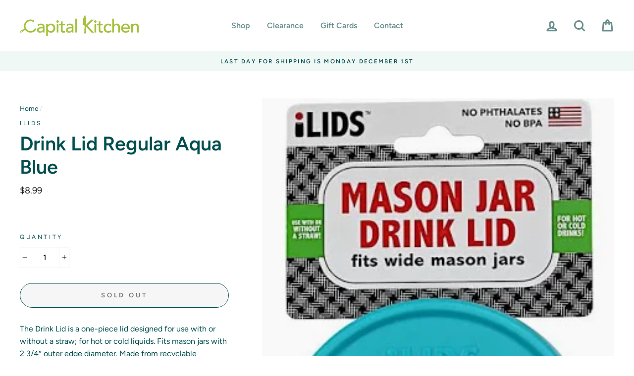

--- FILE ---
content_type: text/html; charset=utf-8
request_url: https://capitalkitchenvt.com/products/drink-lid-regular-aqua-blue
body_size: 26266
content:
<!doctype html>
<html class="no-js" lang="en">
<head>
  <meta charset="utf-8">
  <meta http-equiv="X-UA-Compatible" content="IE=edge,chrome=1">
  <meta name="viewport" content="width=device-width,initial-scale=1">
  <meta name="theme-color" content="#9ec02b">
  <link rel="canonical" href="https://capitalkitchenvt.com/products/drink-lid-regular-aqua-blue"><link rel="shortcut icon" href="//capitalkitchenvt.com/cdn/shop/files/favicon_32x32.gif?v=1613620699" type="image/png" />
  <title>Drink Lid Regular Aqua Blue
&ndash; Capital Kitchen
</title><meta name="description" content="The Drink Lid is a one-piece lid designed for use with or without a straw; for hot or cold liquids. Fits mason jars with 2 3/4″ outer edge diameter. Made from recyclable material; BPA and phthalate-free. Dishwasher safe. Made in the USA."><meta property="og:site_name" content="Capital Kitchen">
  <meta property="og:url" content="https://capitalkitchenvt.com/products/drink-lid-regular-aqua-blue">
  <meta property="og:title" content="Drink Lid Regular Aqua Blue">
  <meta property="og:type" content="product">
  <meta property="og:description" content="The Drink Lid is a one-piece lid designed for use with or without a straw; for hot or cold liquids. Fits mason jars with 2 3/4″ outer edge diameter. Made from recyclable material; BPA and phthalate-free. Dishwasher safe. Made in the USA."><meta property="og:image" content="http://capitalkitchenvt.com/cdn/shop/files/shopping_19d2124b-1624-4343-82b4-9e812cfaf995_1200x1200.webp?v=1700910799">
  <meta property="og:image:secure_url" content="https://capitalkitchenvt.com/cdn/shop/files/shopping_19d2124b-1624-4343-82b4-9e812cfaf995_1200x1200.webp?v=1700910799">
  <meta name="twitter:site" content="@">
  <meta name="twitter:card" content="summary_large_image">
  <meta name="twitter:title" content="Drink Lid Regular Aqua Blue">
  <meta name="twitter:description" content="The Drink Lid is a one-piece lid designed for use with or without a straw; for hot or cold liquids. Fits mason jars with 2 3/4″ outer edge diameter. Made from recyclable material; BPA and phthalate-free. Dishwasher safe. Made in the USA.">


  <style data-shopify>
  @font-face {
  font-family: Figtree;
  font-weight: 600;
  font-style: normal;
  src: url("//capitalkitchenvt.com/cdn/fonts/figtree/figtree_n6.9d1ea52bb49a0a86cfd1b0383d00f83d3fcc14de.woff2") format("woff2"),
       url("//capitalkitchenvt.com/cdn/fonts/figtree/figtree_n6.f0fcdea525a0e47b2ae4ab645832a8e8a96d31d3.woff") format("woff");
}

  @font-face {
  font-family: Figtree;
  font-weight: 400;
  font-style: normal;
  src: url("//capitalkitchenvt.com/cdn/fonts/figtree/figtree_n4.3c0838aba1701047e60be6a99a1b0a40ce9b8419.woff2") format("woff2"),
       url("//capitalkitchenvt.com/cdn/fonts/figtree/figtree_n4.c0575d1db21fc3821f17fd6617d3dee552312137.woff") format("woff");
}


  @font-face {
  font-family: Figtree;
  font-weight: 600;
  font-style: normal;
  src: url("//capitalkitchenvt.com/cdn/fonts/figtree/figtree_n6.9d1ea52bb49a0a86cfd1b0383d00f83d3fcc14de.woff2") format("woff2"),
       url("//capitalkitchenvt.com/cdn/fonts/figtree/figtree_n6.f0fcdea525a0e47b2ae4ab645832a8e8a96d31d3.woff") format("woff");
}

  @font-face {
  font-family: Figtree;
  font-weight: 400;
  font-style: italic;
  src: url("//capitalkitchenvt.com/cdn/fonts/figtree/figtree_i4.89f7a4275c064845c304a4cf8a4a586060656db2.woff2") format("woff2"),
       url("//capitalkitchenvt.com/cdn/fonts/figtree/figtree_i4.6f955aaaafc55a22ffc1f32ecf3756859a5ad3e2.woff") format("woff");
}

  @font-face {
  font-family: Figtree;
  font-weight: 600;
  font-style: italic;
  src: url("//capitalkitchenvt.com/cdn/fonts/figtree/figtree_i6.702baae75738b446cfbed6ac0d60cab7b21e61ba.woff2") format("woff2"),
       url("//capitalkitchenvt.com/cdn/fonts/figtree/figtree_i6.6b8dc40d16c9905d29525156e284509f871ce8f9.woff") format("woff");
}

</style>

  <link href="//capitalkitchenvt.com/cdn/shop/t/33/assets/theme.scss.css?v=33936951351974722211761518249" rel="stylesheet" type="text/css" media="all" />
 
  <!-- THIS IS MY CUSTOM CSS -->
  <link href="//capitalkitchenvt.com/cdn/shop/t/33/assets/theme-custom.scss?v=87543942292475757241609348916" rel="stylesheet" type="text/css" media="all" />
  <!-- END NEW CODE  -->

  
  <style data-shopify>
    .collection-item__title {
      font-size: 16.0px;
    }

    @media screen and (min-width: 769px) {
      .collection-item__title {
        font-size: 20px;
      }
    }
  </style>

  <script>
    document.documentElement.className = document.documentElement.className.replace('no-js', 'js');

    window.theme = window.theme || {};
    theme.routes = {
      cart: "/cart",
      cartAdd: "/cart/add",
      cartChange: "/cart/change"
    };
    theme.strings = {
      addToCart: "Add to cart",
      soldOut: "Sold Out",
      unavailable: "Unavailable",
      stockLabel: "Only [count] items in stock!",
      willNotShipUntil: "Will not ship until [date]",
      willBeInStockAfter: "Will be in stock after [date]",
      waitingForStock: "Inventory on the way",
      savePrice: "Save [saved_amount]",
      cartEmpty: "Your cart is currently empty.",
      cartTermsConfirmation: "You must agree with the terms and conditions of sales to check out"
    };
    theme.settings = {
      dynamicVariantsEnable: true,
      dynamicVariantType: "button",
      cartType: "drawer",
      moneyFormat: "${{amount}}",
      saveType: "dollar",
      recentlyViewedEnabled: false,
      predictiveSearch: true,
      predictiveSearchType: "product,article,page",
      inventoryThreshold: 2,
      quickView: true,
      themeName: 'Impulse',
      themeVersion: "3.1.0"
    };
  </script>

  <script>window.performance && window.performance.mark && window.performance.mark('shopify.content_for_header.start');</script><meta id="shopify-digital-wallet" name="shopify-digital-wallet" content="/38884409476/digital_wallets/dialog">
<meta name="shopify-checkout-api-token" content="12d670f0133d69ea8595153add9c975a">
<link rel="alternate" type="application/json+oembed" href="https://capitalkitchenvt.com/products/drink-lid-regular-aqua-blue.oembed">
<script async="async" src="/checkouts/internal/preloads.js?locale=en-US"></script>
<link rel="preconnect" href="https://shop.app" crossorigin="anonymous">
<script async="async" src="https://shop.app/checkouts/internal/preloads.js?locale=en-US&shop_id=38884409476" crossorigin="anonymous"></script>
<script id="shopify-features" type="application/json">{"accessToken":"12d670f0133d69ea8595153add9c975a","betas":["rich-media-storefront-analytics"],"domain":"capitalkitchenvt.com","predictiveSearch":true,"shopId":38884409476,"locale":"en"}</script>
<script>var Shopify = Shopify || {};
Shopify.shop = "capital-kitchen-vt.myshopify.com";
Shopify.locale = "en";
Shopify.currency = {"active":"USD","rate":"1.0"};
Shopify.country = "US";
Shopify.theme = {"name":"Impulse Custom ","id":97723220100,"schema_name":"Impulse","schema_version":"3.1.0","theme_store_id":857,"role":"main"};
Shopify.theme.handle = "null";
Shopify.theme.style = {"id":null,"handle":null};
Shopify.cdnHost = "capitalkitchenvt.com/cdn";
Shopify.routes = Shopify.routes || {};
Shopify.routes.root = "/";</script>
<script type="module">!function(o){(o.Shopify=o.Shopify||{}).modules=!0}(window);</script>
<script>!function(o){function n(){var o=[];function n(){o.push(Array.prototype.slice.apply(arguments))}return n.q=o,n}var t=o.Shopify=o.Shopify||{};t.loadFeatures=n(),t.autoloadFeatures=n()}(window);</script>
<script>
  window.ShopifyPay = window.ShopifyPay || {};
  window.ShopifyPay.apiHost = "shop.app\/pay";
  window.ShopifyPay.redirectState = null;
</script>
<script id="shop-js-analytics" type="application/json">{"pageType":"product"}</script>
<script defer="defer" async type="module" src="//capitalkitchenvt.com/cdn/shopifycloud/shop-js/modules/v2/client.init-shop-cart-sync_BdyHc3Nr.en.esm.js"></script>
<script defer="defer" async type="module" src="//capitalkitchenvt.com/cdn/shopifycloud/shop-js/modules/v2/chunk.common_Daul8nwZ.esm.js"></script>
<script type="module">
  await import("//capitalkitchenvt.com/cdn/shopifycloud/shop-js/modules/v2/client.init-shop-cart-sync_BdyHc3Nr.en.esm.js");
await import("//capitalkitchenvt.com/cdn/shopifycloud/shop-js/modules/v2/chunk.common_Daul8nwZ.esm.js");

  window.Shopify.SignInWithShop?.initShopCartSync?.({"fedCMEnabled":true,"windoidEnabled":true});

</script>
<script>
  window.Shopify = window.Shopify || {};
  if (!window.Shopify.featureAssets) window.Shopify.featureAssets = {};
  window.Shopify.featureAssets['shop-js'] = {"shop-cart-sync":["modules/v2/client.shop-cart-sync_QYOiDySF.en.esm.js","modules/v2/chunk.common_Daul8nwZ.esm.js"],"init-fed-cm":["modules/v2/client.init-fed-cm_DchLp9rc.en.esm.js","modules/v2/chunk.common_Daul8nwZ.esm.js"],"shop-button":["modules/v2/client.shop-button_OV7bAJc5.en.esm.js","modules/v2/chunk.common_Daul8nwZ.esm.js"],"init-windoid":["modules/v2/client.init-windoid_DwxFKQ8e.en.esm.js","modules/v2/chunk.common_Daul8nwZ.esm.js"],"shop-cash-offers":["modules/v2/client.shop-cash-offers_DWtL6Bq3.en.esm.js","modules/v2/chunk.common_Daul8nwZ.esm.js","modules/v2/chunk.modal_CQq8HTM6.esm.js"],"shop-toast-manager":["modules/v2/client.shop-toast-manager_CX9r1SjA.en.esm.js","modules/v2/chunk.common_Daul8nwZ.esm.js"],"init-shop-email-lookup-coordinator":["modules/v2/client.init-shop-email-lookup-coordinator_UhKnw74l.en.esm.js","modules/v2/chunk.common_Daul8nwZ.esm.js"],"pay-button":["modules/v2/client.pay-button_DzxNnLDY.en.esm.js","modules/v2/chunk.common_Daul8nwZ.esm.js"],"avatar":["modules/v2/client.avatar_BTnouDA3.en.esm.js"],"init-shop-cart-sync":["modules/v2/client.init-shop-cart-sync_BdyHc3Nr.en.esm.js","modules/v2/chunk.common_Daul8nwZ.esm.js"],"shop-login-button":["modules/v2/client.shop-login-button_D8B466_1.en.esm.js","modules/v2/chunk.common_Daul8nwZ.esm.js","modules/v2/chunk.modal_CQq8HTM6.esm.js"],"init-customer-accounts-sign-up":["modules/v2/client.init-customer-accounts-sign-up_C8fpPm4i.en.esm.js","modules/v2/client.shop-login-button_D8B466_1.en.esm.js","modules/v2/chunk.common_Daul8nwZ.esm.js","modules/v2/chunk.modal_CQq8HTM6.esm.js"],"init-shop-for-new-customer-accounts":["modules/v2/client.init-shop-for-new-customer-accounts_CVTO0Ztu.en.esm.js","modules/v2/client.shop-login-button_D8B466_1.en.esm.js","modules/v2/chunk.common_Daul8nwZ.esm.js","modules/v2/chunk.modal_CQq8HTM6.esm.js"],"init-customer-accounts":["modules/v2/client.init-customer-accounts_dRgKMfrE.en.esm.js","modules/v2/client.shop-login-button_D8B466_1.en.esm.js","modules/v2/chunk.common_Daul8nwZ.esm.js","modules/v2/chunk.modal_CQq8HTM6.esm.js"],"shop-follow-button":["modules/v2/client.shop-follow-button_CkZpjEct.en.esm.js","modules/v2/chunk.common_Daul8nwZ.esm.js","modules/v2/chunk.modal_CQq8HTM6.esm.js"],"lead-capture":["modules/v2/client.lead-capture_BntHBhfp.en.esm.js","modules/v2/chunk.common_Daul8nwZ.esm.js","modules/v2/chunk.modal_CQq8HTM6.esm.js"],"checkout-modal":["modules/v2/client.checkout-modal_CfxcYbTm.en.esm.js","modules/v2/chunk.common_Daul8nwZ.esm.js","modules/v2/chunk.modal_CQq8HTM6.esm.js"],"shop-login":["modules/v2/client.shop-login_Da4GZ2H6.en.esm.js","modules/v2/chunk.common_Daul8nwZ.esm.js","modules/v2/chunk.modal_CQq8HTM6.esm.js"],"payment-terms":["modules/v2/client.payment-terms_MV4M3zvL.en.esm.js","modules/v2/chunk.common_Daul8nwZ.esm.js","modules/v2/chunk.modal_CQq8HTM6.esm.js"]};
</script>
<script id="__st">var __st={"a":38884409476,"offset":-18000,"reqid":"0898824c-54c2-475f-8715-0c48cf6499e8-1769028738","pageurl":"capitalkitchenvt.com\/products\/drink-lid-regular-aqua-blue","u":"9ae34ff7b5fb","p":"product","rtyp":"product","rid":7203486400644};</script>
<script>window.ShopifyPaypalV4VisibilityTracking = true;</script>
<script id="captcha-bootstrap">!function(){'use strict';const t='contact',e='account',n='new_comment',o=[[t,t],['blogs',n],['comments',n],[t,'customer']],c=[[e,'customer_login'],[e,'guest_login'],[e,'recover_customer_password'],[e,'create_customer']],r=t=>t.map((([t,e])=>`form[action*='/${t}']:not([data-nocaptcha='true']) input[name='form_type'][value='${e}']`)).join(','),a=t=>()=>t?[...document.querySelectorAll(t)].map((t=>t.form)):[];function s(){const t=[...o],e=r(t);return a(e)}const i='password',u='form_key',d=['recaptcha-v3-token','g-recaptcha-response','h-captcha-response',i],f=()=>{try{return window.sessionStorage}catch{return}},m='__shopify_v',_=t=>t.elements[u];function p(t,e,n=!1){try{const o=window.sessionStorage,c=JSON.parse(o.getItem(e)),{data:r}=function(t){const{data:e,action:n}=t;return t[m]||n?{data:e,action:n}:{data:t,action:n}}(c);for(const[e,n]of Object.entries(r))t.elements[e]&&(t.elements[e].value=n);n&&o.removeItem(e)}catch(o){console.error('form repopulation failed',{error:o})}}const l='form_type',E='cptcha';function T(t){t.dataset[E]=!0}const w=window,h=w.document,L='Shopify',v='ce_forms',y='captcha';let A=!1;((t,e)=>{const n=(g='f06e6c50-85a8-45c8-87d0-21a2b65856fe',I='https://cdn.shopify.com/shopifycloud/storefront-forms-hcaptcha/ce_storefront_forms_captcha_hcaptcha.v1.5.2.iife.js',D={infoText:'Protected by hCaptcha',privacyText:'Privacy',termsText:'Terms'},(t,e,n)=>{const o=w[L][v],c=o.bindForm;if(c)return c(t,g,e,D).then(n);var r;o.q.push([[t,g,e,D],n]),r=I,A||(h.body.append(Object.assign(h.createElement('script'),{id:'captcha-provider',async:!0,src:r})),A=!0)});var g,I,D;w[L]=w[L]||{},w[L][v]=w[L][v]||{},w[L][v].q=[],w[L][y]=w[L][y]||{},w[L][y].protect=function(t,e){n(t,void 0,e),T(t)},Object.freeze(w[L][y]),function(t,e,n,w,h,L){const[v,y,A,g]=function(t,e,n){const i=e?o:[],u=t?c:[],d=[...i,...u],f=r(d),m=r(i),_=r(d.filter((([t,e])=>n.includes(e))));return[a(f),a(m),a(_),s()]}(w,h,L),I=t=>{const e=t.target;return e instanceof HTMLFormElement?e:e&&e.form},D=t=>v().includes(t);t.addEventListener('submit',(t=>{const e=I(t);if(!e)return;const n=D(e)&&!e.dataset.hcaptchaBound&&!e.dataset.recaptchaBound,o=_(e),c=g().includes(e)&&(!o||!o.value);(n||c)&&t.preventDefault(),c&&!n&&(function(t){try{if(!f())return;!function(t){const e=f();if(!e)return;const n=_(t);if(!n)return;const o=n.value;o&&e.removeItem(o)}(t);const e=Array.from(Array(32),(()=>Math.random().toString(36)[2])).join('');!function(t,e){_(t)||t.append(Object.assign(document.createElement('input'),{type:'hidden',name:u})),t.elements[u].value=e}(t,e),function(t,e){const n=f();if(!n)return;const o=[...t.querySelectorAll(`input[type='${i}']`)].map((({name:t})=>t)),c=[...d,...o],r={};for(const[a,s]of new FormData(t).entries())c.includes(a)||(r[a]=s);n.setItem(e,JSON.stringify({[m]:1,action:t.action,data:r}))}(t,e)}catch(e){console.error('failed to persist form',e)}}(e),e.submit())}));const S=(t,e)=>{t&&!t.dataset[E]&&(n(t,e.some((e=>e===t))),T(t))};for(const o of['focusin','change'])t.addEventListener(o,(t=>{const e=I(t);D(e)&&S(e,y())}));const B=e.get('form_key'),M=e.get(l),P=B&&M;t.addEventListener('DOMContentLoaded',(()=>{const t=y();if(P)for(const e of t)e.elements[l].value===M&&p(e,B);[...new Set([...A(),...v().filter((t=>'true'===t.dataset.shopifyCaptcha))])].forEach((e=>S(e,t)))}))}(h,new URLSearchParams(w.location.search),n,t,e,['guest_login'])})(!0,!0)}();</script>
<script integrity="sha256-4kQ18oKyAcykRKYeNunJcIwy7WH5gtpwJnB7kiuLZ1E=" data-source-attribution="shopify.loadfeatures" defer="defer" src="//capitalkitchenvt.com/cdn/shopifycloud/storefront/assets/storefront/load_feature-a0a9edcb.js" crossorigin="anonymous"></script>
<script crossorigin="anonymous" defer="defer" src="//capitalkitchenvt.com/cdn/shopifycloud/storefront/assets/shopify_pay/storefront-65b4c6d7.js?v=20250812"></script>
<script data-source-attribution="shopify.dynamic_checkout.dynamic.init">var Shopify=Shopify||{};Shopify.PaymentButton=Shopify.PaymentButton||{isStorefrontPortableWallets:!0,init:function(){window.Shopify.PaymentButton.init=function(){};var t=document.createElement("script");t.src="https://capitalkitchenvt.com/cdn/shopifycloud/portable-wallets/latest/portable-wallets.en.js",t.type="module",document.head.appendChild(t)}};
</script>
<script data-source-attribution="shopify.dynamic_checkout.buyer_consent">
  function portableWalletsHideBuyerConsent(e){var t=document.getElementById("shopify-buyer-consent"),n=document.getElementById("shopify-subscription-policy-button");t&&n&&(t.classList.add("hidden"),t.setAttribute("aria-hidden","true"),n.removeEventListener("click",e))}function portableWalletsShowBuyerConsent(e){var t=document.getElementById("shopify-buyer-consent"),n=document.getElementById("shopify-subscription-policy-button");t&&n&&(t.classList.remove("hidden"),t.removeAttribute("aria-hidden"),n.addEventListener("click",e))}window.Shopify?.PaymentButton&&(window.Shopify.PaymentButton.hideBuyerConsent=portableWalletsHideBuyerConsent,window.Shopify.PaymentButton.showBuyerConsent=portableWalletsShowBuyerConsent);
</script>
<script>
  function portableWalletsCleanup(e){e&&e.src&&console.error("Failed to load portable wallets script "+e.src);var t=document.querySelectorAll("shopify-accelerated-checkout .shopify-payment-button__skeleton, shopify-accelerated-checkout-cart .wallet-cart-button__skeleton"),e=document.getElementById("shopify-buyer-consent");for(let e=0;e<t.length;e++)t[e].remove();e&&e.remove()}function portableWalletsNotLoadedAsModule(e){e instanceof ErrorEvent&&"string"==typeof e.message&&e.message.includes("import.meta")&&"string"==typeof e.filename&&e.filename.includes("portable-wallets")&&(window.removeEventListener("error",portableWalletsNotLoadedAsModule),window.Shopify.PaymentButton.failedToLoad=e,"loading"===document.readyState?document.addEventListener("DOMContentLoaded",window.Shopify.PaymentButton.init):window.Shopify.PaymentButton.init())}window.addEventListener("error",portableWalletsNotLoadedAsModule);
</script>

<script type="module" src="https://capitalkitchenvt.com/cdn/shopifycloud/portable-wallets/latest/portable-wallets.en.js" onError="portableWalletsCleanup(this)" crossorigin="anonymous"></script>
<script nomodule>
  document.addEventListener("DOMContentLoaded", portableWalletsCleanup);
</script>

<link id="shopify-accelerated-checkout-styles" rel="stylesheet" media="screen" href="https://capitalkitchenvt.com/cdn/shopifycloud/portable-wallets/latest/accelerated-checkout-backwards-compat.css" crossorigin="anonymous">
<style id="shopify-accelerated-checkout-cart">
        #shopify-buyer-consent {
  margin-top: 1em;
  display: inline-block;
  width: 100%;
}

#shopify-buyer-consent.hidden {
  display: none;
}

#shopify-subscription-policy-button {
  background: none;
  border: none;
  padding: 0;
  text-decoration: underline;
  font-size: inherit;
  cursor: pointer;
}

#shopify-subscription-policy-button::before {
  box-shadow: none;
}

      </style>

<script>window.performance && window.performance.mark && window.performance.mark('shopify.content_for_header.end');</script>

  <script src="//capitalkitchenvt.com/cdn/shop/t/33/assets/vendor-scripts-v6.js" defer="defer"></script>

  

  <script src="//capitalkitchenvt.com/cdn/shop/t/33/assets/theme.js?v=134370449880136741431600032262" defer="defer"></script><link href="https://monorail-edge.shopifysvc.com" rel="dns-prefetch">
<script>(function(){if ("sendBeacon" in navigator && "performance" in window) {try {var session_token_from_headers = performance.getEntriesByType('navigation')[0].serverTiming.find(x => x.name == '_s').description;} catch {var session_token_from_headers = undefined;}var session_cookie_matches = document.cookie.match(/_shopify_s=([^;]*)/);var session_token_from_cookie = session_cookie_matches && session_cookie_matches.length === 2 ? session_cookie_matches[1] : "";var session_token = session_token_from_headers || session_token_from_cookie || "";function handle_abandonment_event(e) {var entries = performance.getEntries().filter(function(entry) {return /monorail-edge.shopifysvc.com/.test(entry.name);});if (!window.abandonment_tracked && entries.length === 0) {window.abandonment_tracked = true;var currentMs = Date.now();var navigation_start = performance.timing.navigationStart;var payload = {shop_id: 38884409476,url: window.location.href,navigation_start,duration: currentMs - navigation_start,session_token,page_type: "product"};window.navigator.sendBeacon("https://monorail-edge.shopifysvc.com/v1/produce", JSON.stringify({schema_id: "online_store_buyer_site_abandonment/1.1",payload: payload,metadata: {event_created_at_ms: currentMs,event_sent_at_ms: currentMs}}));}}window.addEventListener('pagehide', handle_abandonment_event);}}());</script>
<script id="web-pixels-manager-setup">(function e(e,d,r,n,o){if(void 0===o&&(o={}),!Boolean(null===(a=null===(i=window.Shopify)||void 0===i?void 0:i.analytics)||void 0===a?void 0:a.replayQueue)){var i,a;window.Shopify=window.Shopify||{};var t=window.Shopify;t.analytics=t.analytics||{};var s=t.analytics;s.replayQueue=[],s.publish=function(e,d,r){return s.replayQueue.push([e,d,r]),!0};try{self.performance.mark("wpm:start")}catch(e){}var l=function(){var e={modern:/Edge?\/(1{2}[4-9]|1[2-9]\d|[2-9]\d{2}|\d{4,})\.\d+(\.\d+|)|Firefox\/(1{2}[4-9]|1[2-9]\d|[2-9]\d{2}|\d{4,})\.\d+(\.\d+|)|Chrom(ium|e)\/(9{2}|\d{3,})\.\d+(\.\d+|)|(Maci|X1{2}).+ Version\/(15\.\d+|(1[6-9]|[2-9]\d|\d{3,})\.\d+)([,.]\d+|)( \(\w+\)|)( Mobile\/\w+|) Safari\/|Chrome.+OPR\/(9{2}|\d{3,})\.\d+\.\d+|(CPU[ +]OS|iPhone[ +]OS|CPU[ +]iPhone|CPU IPhone OS|CPU iPad OS)[ +]+(15[._]\d+|(1[6-9]|[2-9]\d|\d{3,})[._]\d+)([._]\d+|)|Android:?[ /-](13[3-9]|1[4-9]\d|[2-9]\d{2}|\d{4,})(\.\d+|)(\.\d+|)|Android.+Firefox\/(13[5-9]|1[4-9]\d|[2-9]\d{2}|\d{4,})\.\d+(\.\d+|)|Android.+Chrom(ium|e)\/(13[3-9]|1[4-9]\d|[2-9]\d{2}|\d{4,})\.\d+(\.\d+|)|SamsungBrowser\/([2-9]\d|\d{3,})\.\d+/,legacy:/Edge?\/(1[6-9]|[2-9]\d|\d{3,})\.\d+(\.\d+|)|Firefox\/(5[4-9]|[6-9]\d|\d{3,})\.\d+(\.\d+|)|Chrom(ium|e)\/(5[1-9]|[6-9]\d|\d{3,})\.\d+(\.\d+|)([\d.]+$|.*Safari\/(?![\d.]+ Edge\/[\d.]+$))|(Maci|X1{2}).+ Version\/(10\.\d+|(1[1-9]|[2-9]\d|\d{3,})\.\d+)([,.]\d+|)( \(\w+\)|)( Mobile\/\w+|) Safari\/|Chrome.+OPR\/(3[89]|[4-9]\d|\d{3,})\.\d+\.\d+|(CPU[ +]OS|iPhone[ +]OS|CPU[ +]iPhone|CPU IPhone OS|CPU iPad OS)[ +]+(10[._]\d+|(1[1-9]|[2-9]\d|\d{3,})[._]\d+)([._]\d+|)|Android:?[ /-](13[3-9]|1[4-9]\d|[2-9]\d{2}|\d{4,})(\.\d+|)(\.\d+|)|Mobile Safari.+OPR\/([89]\d|\d{3,})\.\d+\.\d+|Android.+Firefox\/(13[5-9]|1[4-9]\d|[2-9]\d{2}|\d{4,})\.\d+(\.\d+|)|Android.+Chrom(ium|e)\/(13[3-9]|1[4-9]\d|[2-9]\d{2}|\d{4,})\.\d+(\.\d+|)|Android.+(UC? ?Browser|UCWEB|U3)[ /]?(15\.([5-9]|\d{2,})|(1[6-9]|[2-9]\d|\d{3,})\.\d+)\.\d+|SamsungBrowser\/(5\.\d+|([6-9]|\d{2,})\.\d+)|Android.+MQ{2}Browser\/(14(\.(9|\d{2,})|)|(1[5-9]|[2-9]\d|\d{3,})(\.\d+|))(\.\d+|)|K[Aa][Ii]OS\/(3\.\d+|([4-9]|\d{2,})\.\d+)(\.\d+|)/},d=e.modern,r=e.legacy,n=navigator.userAgent;return n.match(d)?"modern":n.match(r)?"legacy":"unknown"}(),u="modern"===l?"modern":"legacy",c=(null!=n?n:{modern:"",legacy:""})[u],f=function(e){return[e.baseUrl,"/wpm","/b",e.hashVersion,"modern"===e.buildTarget?"m":"l",".js"].join("")}({baseUrl:d,hashVersion:r,buildTarget:u}),m=function(e){var d=e.version,r=e.bundleTarget,n=e.surface,o=e.pageUrl,i=e.monorailEndpoint;return{emit:function(e){var a=e.status,t=e.errorMsg,s=(new Date).getTime(),l=JSON.stringify({metadata:{event_sent_at_ms:s},events:[{schema_id:"web_pixels_manager_load/3.1",payload:{version:d,bundle_target:r,page_url:o,status:a,surface:n,error_msg:t},metadata:{event_created_at_ms:s}}]});if(!i)return console&&console.warn&&console.warn("[Web Pixels Manager] No Monorail endpoint provided, skipping logging."),!1;try{return self.navigator.sendBeacon.bind(self.navigator)(i,l)}catch(e){}var u=new XMLHttpRequest;try{return u.open("POST",i,!0),u.setRequestHeader("Content-Type","text/plain"),u.send(l),!0}catch(e){return console&&console.warn&&console.warn("[Web Pixels Manager] Got an unhandled error while logging to Monorail."),!1}}}}({version:r,bundleTarget:l,surface:e.surface,pageUrl:self.location.href,monorailEndpoint:e.monorailEndpoint});try{o.browserTarget=l,function(e){var d=e.src,r=e.async,n=void 0===r||r,o=e.onload,i=e.onerror,a=e.sri,t=e.scriptDataAttributes,s=void 0===t?{}:t,l=document.createElement("script"),u=document.querySelector("head"),c=document.querySelector("body");if(l.async=n,l.src=d,a&&(l.integrity=a,l.crossOrigin="anonymous"),s)for(var f in s)if(Object.prototype.hasOwnProperty.call(s,f))try{l.dataset[f]=s[f]}catch(e){}if(o&&l.addEventListener("load",o),i&&l.addEventListener("error",i),u)u.appendChild(l);else{if(!c)throw new Error("Did not find a head or body element to append the script");c.appendChild(l)}}({src:f,async:!0,onload:function(){if(!function(){var e,d;return Boolean(null===(d=null===(e=window.Shopify)||void 0===e?void 0:e.analytics)||void 0===d?void 0:d.initialized)}()){var d=window.webPixelsManager.init(e)||void 0;if(d){var r=window.Shopify.analytics;r.replayQueue.forEach((function(e){var r=e[0],n=e[1],o=e[2];d.publishCustomEvent(r,n,o)})),r.replayQueue=[],r.publish=d.publishCustomEvent,r.visitor=d.visitor,r.initialized=!0}}},onerror:function(){return m.emit({status:"failed",errorMsg:"".concat(f," has failed to load")})},sri:function(e){var d=/^sha384-[A-Za-z0-9+/=]+$/;return"string"==typeof e&&d.test(e)}(c)?c:"",scriptDataAttributes:o}),m.emit({status:"loading"})}catch(e){m.emit({status:"failed",errorMsg:(null==e?void 0:e.message)||"Unknown error"})}}})({shopId: 38884409476,storefrontBaseUrl: "https://capitalkitchenvt.com",extensionsBaseUrl: "https://extensions.shopifycdn.com/cdn/shopifycloud/web-pixels-manager",monorailEndpoint: "https://monorail-edge.shopifysvc.com/unstable/produce_batch",surface: "storefront-renderer",enabledBetaFlags: ["2dca8a86"],webPixelsConfigList: [{"id":"shopify-app-pixel","configuration":"{}","eventPayloadVersion":"v1","runtimeContext":"STRICT","scriptVersion":"0450","apiClientId":"shopify-pixel","type":"APP","privacyPurposes":["ANALYTICS","MARKETING"]},{"id":"shopify-custom-pixel","eventPayloadVersion":"v1","runtimeContext":"LAX","scriptVersion":"0450","apiClientId":"shopify-pixel","type":"CUSTOM","privacyPurposes":["ANALYTICS","MARKETING"]}],isMerchantRequest: false,initData: {"shop":{"name":"Capital Kitchen","paymentSettings":{"currencyCode":"USD"},"myshopifyDomain":"capital-kitchen-vt.myshopify.com","countryCode":"US","storefrontUrl":"https:\/\/capitalkitchenvt.com"},"customer":null,"cart":null,"checkout":null,"productVariants":[{"price":{"amount":8.99,"currencyCode":"USD"},"product":{"title":"Drink Lid Regular Aqua Blue","vendor":"iLids","id":"7203486400644","untranslatedTitle":"Drink Lid Regular Aqua Blue","url":"\/products\/drink-lid-regular-aqua-blue","type":"Mason Jar Drink Lids"},"id":"41672713961604","image":{"src":"\/\/capitalkitchenvt.com\/cdn\/shop\/files\/shopping_19d2124b-1624-4343-82b4-9e812cfaf995.webp?v=1700910799"},"sku":"DL-R-AQ","title":"Default Title","untranslatedTitle":"Default Title"}],"purchasingCompany":null},},"https://capitalkitchenvt.com/cdn","fcfee988w5aeb613cpc8e4bc33m6693e112",{"modern":"","legacy":""},{"shopId":"38884409476","storefrontBaseUrl":"https:\/\/capitalkitchenvt.com","extensionBaseUrl":"https:\/\/extensions.shopifycdn.com\/cdn\/shopifycloud\/web-pixels-manager","surface":"storefront-renderer","enabledBetaFlags":"[\"2dca8a86\"]","isMerchantRequest":"false","hashVersion":"fcfee988w5aeb613cpc8e4bc33m6693e112","publish":"custom","events":"[[\"page_viewed\",{}],[\"product_viewed\",{\"productVariant\":{\"price\":{\"amount\":8.99,\"currencyCode\":\"USD\"},\"product\":{\"title\":\"Drink Lid Regular Aqua Blue\",\"vendor\":\"iLids\",\"id\":\"7203486400644\",\"untranslatedTitle\":\"Drink Lid Regular Aqua Blue\",\"url\":\"\/products\/drink-lid-regular-aqua-blue\",\"type\":\"Mason Jar Drink Lids\"},\"id\":\"41672713961604\",\"image\":{\"src\":\"\/\/capitalkitchenvt.com\/cdn\/shop\/files\/shopping_19d2124b-1624-4343-82b4-9e812cfaf995.webp?v=1700910799\"},\"sku\":\"DL-R-AQ\",\"title\":\"Default Title\",\"untranslatedTitle\":\"Default Title\"}}]]"});</script><script>
  window.ShopifyAnalytics = window.ShopifyAnalytics || {};
  window.ShopifyAnalytics.meta = window.ShopifyAnalytics.meta || {};
  window.ShopifyAnalytics.meta.currency = 'USD';
  var meta = {"product":{"id":7203486400644,"gid":"gid:\/\/shopify\/Product\/7203486400644","vendor":"iLids","type":"Mason Jar Drink Lids","handle":"drink-lid-regular-aqua-blue","variants":[{"id":41672713961604,"price":899,"name":"Drink Lid Regular Aqua Blue","public_title":null,"sku":"DL-R-AQ"}],"remote":false},"page":{"pageType":"product","resourceType":"product","resourceId":7203486400644,"requestId":"0898824c-54c2-475f-8715-0c48cf6499e8-1769028738"}};
  for (var attr in meta) {
    window.ShopifyAnalytics.meta[attr] = meta[attr];
  }
</script>
<script class="analytics">
  (function () {
    var customDocumentWrite = function(content) {
      var jquery = null;

      if (window.jQuery) {
        jquery = window.jQuery;
      } else if (window.Checkout && window.Checkout.$) {
        jquery = window.Checkout.$;
      }

      if (jquery) {
        jquery('body').append(content);
      }
    };

    var hasLoggedConversion = function(token) {
      if (token) {
        return document.cookie.indexOf('loggedConversion=' + token) !== -1;
      }
      return false;
    }

    var setCookieIfConversion = function(token) {
      if (token) {
        var twoMonthsFromNow = new Date(Date.now());
        twoMonthsFromNow.setMonth(twoMonthsFromNow.getMonth() + 2);

        document.cookie = 'loggedConversion=' + token + '; expires=' + twoMonthsFromNow;
      }
    }

    var trekkie = window.ShopifyAnalytics.lib = window.trekkie = window.trekkie || [];
    if (trekkie.integrations) {
      return;
    }
    trekkie.methods = [
      'identify',
      'page',
      'ready',
      'track',
      'trackForm',
      'trackLink'
    ];
    trekkie.factory = function(method) {
      return function() {
        var args = Array.prototype.slice.call(arguments);
        args.unshift(method);
        trekkie.push(args);
        return trekkie;
      };
    };
    for (var i = 0; i < trekkie.methods.length; i++) {
      var key = trekkie.methods[i];
      trekkie[key] = trekkie.factory(key);
    }
    trekkie.load = function(config) {
      trekkie.config = config || {};
      trekkie.config.initialDocumentCookie = document.cookie;
      var first = document.getElementsByTagName('script')[0];
      var script = document.createElement('script');
      script.type = 'text/javascript';
      script.onerror = function(e) {
        var scriptFallback = document.createElement('script');
        scriptFallback.type = 'text/javascript';
        scriptFallback.onerror = function(error) {
                var Monorail = {
      produce: function produce(monorailDomain, schemaId, payload) {
        var currentMs = new Date().getTime();
        var event = {
          schema_id: schemaId,
          payload: payload,
          metadata: {
            event_created_at_ms: currentMs,
            event_sent_at_ms: currentMs
          }
        };
        return Monorail.sendRequest("https://" + monorailDomain + "/v1/produce", JSON.stringify(event));
      },
      sendRequest: function sendRequest(endpointUrl, payload) {
        // Try the sendBeacon API
        if (window && window.navigator && typeof window.navigator.sendBeacon === 'function' && typeof window.Blob === 'function' && !Monorail.isIos12()) {
          var blobData = new window.Blob([payload], {
            type: 'text/plain'
          });

          if (window.navigator.sendBeacon(endpointUrl, blobData)) {
            return true;
          } // sendBeacon was not successful

        } // XHR beacon

        var xhr = new XMLHttpRequest();

        try {
          xhr.open('POST', endpointUrl);
          xhr.setRequestHeader('Content-Type', 'text/plain');
          xhr.send(payload);
        } catch (e) {
          console.log(e);
        }

        return false;
      },
      isIos12: function isIos12() {
        return window.navigator.userAgent.lastIndexOf('iPhone; CPU iPhone OS 12_') !== -1 || window.navigator.userAgent.lastIndexOf('iPad; CPU OS 12_') !== -1;
      }
    };
    Monorail.produce('monorail-edge.shopifysvc.com',
      'trekkie_storefront_load_errors/1.1',
      {shop_id: 38884409476,
      theme_id: 97723220100,
      app_name: "storefront",
      context_url: window.location.href,
      source_url: "//capitalkitchenvt.com/cdn/s/trekkie.storefront.cd680fe47e6c39ca5d5df5f0a32d569bc48c0f27.min.js"});

        };
        scriptFallback.async = true;
        scriptFallback.src = '//capitalkitchenvt.com/cdn/s/trekkie.storefront.cd680fe47e6c39ca5d5df5f0a32d569bc48c0f27.min.js';
        first.parentNode.insertBefore(scriptFallback, first);
      };
      script.async = true;
      script.src = '//capitalkitchenvt.com/cdn/s/trekkie.storefront.cd680fe47e6c39ca5d5df5f0a32d569bc48c0f27.min.js';
      first.parentNode.insertBefore(script, first);
    };
    trekkie.load(
      {"Trekkie":{"appName":"storefront","development":false,"defaultAttributes":{"shopId":38884409476,"isMerchantRequest":null,"themeId":97723220100,"themeCityHash":"12246943192669907403","contentLanguage":"en","currency":"USD","eventMetadataId":"8aae0f50-1f0b-446c-a687-0f8712b09fad"},"isServerSideCookieWritingEnabled":true,"monorailRegion":"shop_domain","enabledBetaFlags":["65f19447"]},"Session Attribution":{},"S2S":{"facebookCapiEnabled":false,"source":"trekkie-storefront-renderer","apiClientId":580111}}
    );

    var loaded = false;
    trekkie.ready(function() {
      if (loaded) return;
      loaded = true;

      window.ShopifyAnalytics.lib = window.trekkie;

      var originalDocumentWrite = document.write;
      document.write = customDocumentWrite;
      try { window.ShopifyAnalytics.merchantGoogleAnalytics.call(this); } catch(error) {};
      document.write = originalDocumentWrite;

      window.ShopifyAnalytics.lib.page(null,{"pageType":"product","resourceType":"product","resourceId":7203486400644,"requestId":"0898824c-54c2-475f-8715-0c48cf6499e8-1769028738","shopifyEmitted":true});

      var match = window.location.pathname.match(/checkouts\/(.+)\/(thank_you|post_purchase)/)
      var token = match? match[1]: undefined;
      if (!hasLoggedConversion(token)) {
        setCookieIfConversion(token);
        window.ShopifyAnalytics.lib.track("Viewed Product",{"currency":"USD","variantId":41672713961604,"productId":7203486400644,"productGid":"gid:\/\/shopify\/Product\/7203486400644","name":"Drink Lid Regular Aqua Blue","price":"8.99","sku":"DL-R-AQ","brand":"iLids","variant":null,"category":"Mason Jar Drink Lids","nonInteraction":true,"remote":false},undefined,undefined,{"shopifyEmitted":true});
      window.ShopifyAnalytics.lib.track("monorail:\/\/trekkie_storefront_viewed_product\/1.1",{"currency":"USD","variantId":41672713961604,"productId":7203486400644,"productGid":"gid:\/\/shopify\/Product\/7203486400644","name":"Drink Lid Regular Aqua Blue","price":"8.99","sku":"DL-R-AQ","brand":"iLids","variant":null,"category":"Mason Jar Drink Lids","nonInteraction":true,"remote":false,"referer":"https:\/\/capitalkitchenvt.com\/products\/drink-lid-regular-aqua-blue"});
      }
    });


        var eventsListenerScript = document.createElement('script');
        eventsListenerScript.async = true;
        eventsListenerScript.src = "//capitalkitchenvt.com/cdn/shopifycloud/storefront/assets/shop_events_listener-3da45d37.js";
        document.getElementsByTagName('head')[0].appendChild(eventsListenerScript);

})();</script>
<script
  defer
  src="https://capitalkitchenvt.com/cdn/shopifycloud/perf-kit/shopify-perf-kit-3.0.4.min.js"
  data-application="storefront-renderer"
  data-shop-id="38884409476"
  data-render-region="gcp-us-central1"
  data-page-type="product"
  data-theme-instance-id="97723220100"
  data-theme-name="Impulse"
  data-theme-version="3.1.0"
  data-monorail-region="shop_domain"
  data-resource-timing-sampling-rate="10"
  data-shs="true"
  data-shs-beacon="true"
  data-shs-export-with-fetch="true"
  data-shs-logs-sample-rate="1"
  data-shs-beacon-endpoint="https://capitalkitchenvt.com/api/collect"
></script>
</head>

<body class="template-product" data-transitions="false">

  <a class="in-page-link visually-hidden skip-link" href="#MainContent">Skip to content</a>

  <div id="PageContainer" class="page-container">
    <div class="transition-body">

    <div id="shopify-section-header" class="shopify-section">




<div id="NavDrawer" class="drawer drawer--right">
  <div class="drawer__contents">
    <div class="drawer__fixed-header drawer__fixed-header--full">
      <div class="drawer__header drawer__header--full appear-animation appear-delay-1">
        <div class="h2 drawer__title">
        </div>
        <div class="drawer__close">
          <button type="button" class="drawer__close-button js-drawer-close">
            <svg aria-hidden="true" focusable="false" role="presentation" class="icon icon-close" viewBox="0 0 64 64"><path d="M19 17.61l27.12 27.13m0-27.12L19 44.74"/></svg>
            <span class="icon__fallback-text">Close menu</span>
          </button>
        </div>
      </div>
    </div>
    <div class="drawer__scrollable">
      <ul class="mobile-nav mobile-nav--heading-style" role="navigation" aria-label="Primary">
        


          <li class="mobile-nav__item appear-animation appear-delay-2">
            
              <div class="mobile-nav__has-sublist">
                
                  <a href="/collections"
                    class="mobile-nav__link mobile-nav__link--top-level"
                    id="Label-collections1"
                    >
                    Shop
                  </a>
                  <div class="mobile-nav__toggle">
                    <button type="button"
                      aria-controls="Linklist-collections1"
                      
                      class="collapsible-trigger collapsible--auto-height ">
                      <span class="collapsible-trigger__icon collapsible-trigger__icon--open" role="presentation">
  <svg aria-hidden="true" focusable="false" role="presentation" class="icon icon--wide icon-chevron-down" viewBox="0 0 28 16"><path d="M1.57 1.59l12.76 12.77L27.1 1.59" stroke-width="2" stroke="#000" fill="none" fill-rule="evenodd"/></svg>
</span>

                    </button>
                  </div>
                
              </div>
            

            
              <div id="Linklist-collections1"
                class="mobile-nav__sublist collapsible-content collapsible-content--all "
                aria-labelledby="Label-collections1"
                >
                <div class="collapsible-content__inner">
                  <ul class="mobile-nav__sublist">
                    


                      <li class="mobile-nav__item">
                        <div class="mobile-nav__child-item">
                          
                            <a href="/collections/baking"
                              class="mobile-nav__link"
                              id="Sublabel-collections-baking1"
                              >
                              Baking
                            </a>
                          
                          
                            <button type="button"
                              aria-controls="Sublinklist-collections1-collections-baking1"
                              class="collapsible-trigger ">
                              <span class="collapsible-trigger__icon collapsible-trigger__icon--circle collapsible-trigger__icon--open" role="presentation">
  <svg aria-hidden="true" focusable="false" role="presentation" class="icon icon--wide icon-chevron-down" viewBox="0 0 28 16"><path d="M1.57 1.59l12.76 12.77L27.1 1.59" stroke-width="2" stroke="#000" fill="none" fill-rule="evenodd"/></svg>
</span>

                            </button>
                          
                        </div>

                        
                          <div
                            id="Sublinklist-collections1-collections-baking1"
                            aria-labelledby="Sublabel-collections-baking1"
                            class="mobile-nav__sublist collapsible-content collapsible-content--all "
                            >
                            <div class="collapsible-content__inner">
                              <ul class="mobile-nav__grandchildlist">
                                
                                  <li class="mobile-nav__item">
                                    <a href="/collections/metal-bakeware" class="mobile-nav__link" >
                                      Metal Bakeware
                                    </a>
                                  </li>
                                
                                  <li class="mobile-nav__item">
                                    <a href="/collections/ceramic-porcelain-bakeware" class="mobile-nav__link" >
                                      Ceramic & Porcelain Bakeware
                                    </a>
                                  </li>
                                
                                  <li class="mobile-nav__item">
                                    <a href="/collections/baking-pastry-tools" class="mobile-nav__link" >
                                      Baking & Pastry Tools
                                    </a>
                                  </li>
                                
                                  <li class="mobile-nav__item">
                                    <a href="/collections/rolling-pins" class="mobile-nav__link" >
                                      Rolling Pins
                                    </a>
                                  </li>
                                
                                  <li class="mobile-nav__item">
                                    <a href="/collections/mixing-bowls" class="mobile-nav__link" >
                                      Mixing Bowls
                                    </a>
                                  </li>
                                
                                  <li class="mobile-nav__item">
                                    <a href="/collections/measuring-cups-spoons" class="mobile-nav__link" >
                                      Measuring Cups & Spoons
                                    </a>
                                  </li>
                                
                                  <li class="mobile-nav__item">
                                    <a href="/collections/cookie-cutters" class="mobile-nav__link" >
                                      Cookie Cutters
                                    </a>
                                  </li>
                                
                                  <li class="mobile-nav__item">
                                    <a href="/collections/chocolate-making" class="mobile-nav__link" >
                                      Chocolate Making
                                    </a>
                                  </li>
                                
                                  <li class="mobile-nav__item">
                                    <a href="/collections/prep-bowls" class="mobile-nav__link" >
                                      Prep Bowls
                                    </a>
                                  </li>
                                
                              </ul>
                            </div>
                          </div>
                        
                      </li>
                    


                      <li class="mobile-nav__item">
                        <div class="mobile-nav__child-item">
                          
                            <a href="/collections/cooking"
                              class="mobile-nav__link"
                              id="Sublabel-collections-cooking2"
                              >
                              Cooking
                            </a>
                          
                          
                            <button type="button"
                              aria-controls="Sublinklist-collections1-collections-cooking2"
                              class="collapsible-trigger ">
                              <span class="collapsible-trigger__icon collapsible-trigger__icon--circle collapsible-trigger__icon--open" role="presentation">
  <svg aria-hidden="true" focusable="false" role="presentation" class="icon icon--wide icon-chevron-down" viewBox="0 0 28 16"><path d="M1.57 1.59l12.76 12.77L27.1 1.59" stroke-width="2" stroke="#000" fill="none" fill-rule="evenodd"/></svg>
</span>

                            </button>
                          
                        </div>

                        
                          <div
                            id="Sublinklist-collections1-collections-cooking2"
                            aria-labelledby="Sublabel-collections-cooking2"
                            class="mobile-nav__sublist collapsible-content collapsible-content--all "
                            >
                            <div class="collapsible-content__inner">
                              <ul class="mobile-nav__grandchildlist">
                                
                                  <li class="mobile-nav__item">
                                    <a href="/collections/stainless-steel-cookware" class="mobile-nav__link" >
                                      Stainless Steel Cookware
                                    </a>
                                  </li>
                                
                                  <li class="mobile-nav__item">
                                    <a href="/collections/nonstick-cookware" class="mobile-nav__link" >
                                      Nonstick Cookware
                                    </a>
                                  </li>
                                
                                  <li class="mobile-nav__item">
                                    <a href="/collections/cast-iron-cookware" class="mobile-nav__link" >
                                      Cast Iron Cookware
                                    </a>
                                  </li>
                                
                                  <li class="mobile-nav__item">
                                    <a href="/collections/lids" class="mobile-nav__link" >
                                      Lids & Bowl Covers
                                    </a>
                                  </li>
                                
                                  <li class="mobile-nav__item">
                                    <a href="/collections/steamers-splatter-screens-roasting-racks" class="mobile-nav__link" >
                                      Steamers, Splatter Screens & Roasting Racks
                                    </a>
                                  </li>
                                
                              </ul>
                            </div>
                          </div>
                        
                      </li>
                    


                      <li class="mobile-nav__item">
                        <div class="mobile-nav__child-item">
                          
                            <a href="/collections/knives-shears"
                              class="mobile-nav__link"
                              id="Sublabel-collections-knives-shears3"
                              >
                              Knives &amp; Accessories
                            </a>
                          
                          
                            <button type="button"
                              aria-controls="Sublinklist-collections1-collections-knives-shears3"
                              class="collapsible-trigger ">
                              <span class="collapsible-trigger__icon collapsible-trigger__icon--circle collapsible-trigger__icon--open" role="presentation">
  <svg aria-hidden="true" focusable="false" role="presentation" class="icon icon--wide icon-chevron-down" viewBox="0 0 28 16"><path d="M1.57 1.59l12.76 12.77L27.1 1.59" stroke-width="2" stroke="#000" fill="none" fill-rule="evenodd"/></svg>
</span>

                            </button>
                          
                        </div>

                        
                          <div
                            id="Sublinklist-collections1-collections-knives-shears3"
                            aria-labelledby="Sublabel-collections-knives-shears3"
                            class="mobile-nav__sublist collapsible-content collapsible-content--all "
                            >
                            <div class="collapsible-content__inner">
                              <ul class="mobile-nav__grandchildlist">
                                
                                  <li class="mobile-nav__item">
                                    <a href="/collections/wusthof" class="mobile-nav__link" >
                                      Wusthof
                                    </a>
                                  </li>
                                
                                  <li class="mobile-nav__item">
                                    <a href="/collections/victorinox" class="mobile-nav__link" >
                                      Victorinox
                                    </a>
                                  </li>
                                
                                  <li class="mobile-nav__item">
                                    <a href="/collections/kuhn-rikon-1" class="mobile-nav__link" >
                                      Kuhn Rikon
                                    </a>
                                  </li>
                                
                                  <li class="mobile-nav__item">
                                    <a href="/collections/kitchen-shears" class="mobile-nav__link" >
                                      Kitchen Shears
                                    </a>
                                  </li>
                                
                                  <li class="mobile-nav__item">
                                    <a href="/collections/sharpeners-accessories" class="mobile-nav__link" >
                                      Sharpeners & Accessories
                                    </a>
                                  </li>
                                
                              </ul>
                            </div>
                          </div>
                        
                      </li>
                    


                      <li class="mobile-nav__item">
                        <div class="mobile-nav__child-item">
                          
                            <a href="/collections/tabletop-glassware"
                              class="mobile-nav__link"
                              id="Sublabel-collections-tabletop-glassware4"
                              >
                              Tabletop &amp; Glassware
                            </a>
                          
                          
                            <button type="button"
                              aria-controls="Sublinklist-collections1-collections-tabletop-glassware4"
                              class="collapsible-trigger ">
                              <span class="collapsible-trigger__icon collapsible-trigger__icon--circle collapsible-trigger__icon--open" role="presentation">
  <svg aria-hidden="true" focusable="false" role="presentation" class="icon icon--wide icon-chevron-down" viewBox="0 0 28 16"><path d="M1.57 1.59l12.76 12.77L27.1 1.59" stroke-width="2" stroke="#000" fill="none" fill-rule="evenodd"/></svg>
</span>

                            </button>
                          
                        </div>

                        
                          <div
                            id="Sublinklist-collections1-collections-tabletop-glassware4"
                            aria-labelledby="Sublabel-collections-tabletop-glassware4"
                            class="mobile-nav__sublist collapsible-content collapsible-content--all "
                            >
                            <div class="collapsible-content__inner">
                              <ul class="mobile-nav__grandchildlist">
                                
                                  <li class="mobile-nav__item">
                                    <a href="/collections/mugs" class="mobile-nav__link" >
                                      Mugs
                                    </a>
                                  </li>
                                
                                  <li class="mobile-nav__item">
                                    <a href="/collections/plates" class="mobile-nav__link" >
                                      Plates
                                    </a>
                                  </li>
                                
                                  <li class="mobile-nav__item">
                                    <a href="/collections/bowls" class="mobile-nav__link" >
                                      Bowls
                                    </a>
                                  </li>
                                
                                  <li class="mobile-nav__item">
                                    <a href="/collections/bamboo-dishware" class="mobile-nav__link" >
                                      Bamboo Dishware
                                    </a>
                                  </li>
                                
                                  <li class="mobile-nav__item">
                                    <a href="/collections/glassware" class="mobile-nav__link" >
                                      Glassware
                                    </a>
                                  </li>
                                
                                  <li class="mobile-nav__item">
                                    <a href="/collections/cloth-napkins" class="mobile-nav__link" >
                                      Cloth Napkins
                                    </a>
                                  </li>
                                
                                  <li class="mobile-nav__item">
                                    <a href="/collections/salt-cellars-shakers" class="mobile-nav__link" >
                                      Salt Cellars & Shakers
                                    </a>
                                  </li>
                                
                                  <li class="mobile-nav__item">
                                    <a href="/collections/butter-dishes" class="mobile-nav__link" >
                                      Butter Dishes
                                    </a>
                                  </li>
                                
                                  <li class="mobile-nav__item">
                                    <a href="/collections/chopsticks" class="mobile-nav__link" >
                                      Chopsticks
                                    </a>
                                  </li>
                                
                              </ul>
                            </div>
                          </div>
                        
                      </li>
                    


                      <li class="mobile-nav__item">
                        <div class="mobile-nav__child-item">
                          
                            <a href="/collections/kitchen-utensils"
                              class="mobile-nav__link"
                              id="Sublabel-collections-kitchen-utensils5"
                              >
                              Kitchen Utensils
                            </a>
                          
                          
                            <button type="button"
                              aria-controls="Sublinklist-collections1-collections-kitchen-utensils5"
                              class="collapsible-trigger ">
                              <span class="collapsible-trigger__icon collapsible-trigger__icon--circle collapsible-trigger__icon--open" role="presentation">
  <svg aria-hidden="true" focusable="false" role="presentation" class="icon icon--wide icon-chevron-down" viewBox="0 0 28 16"><path d="M1.57 1.59l12.76 12.77L27.1 1.59" stroke-width="2" stroke="#000" fill="none" fill-rule="evenodd"/></svg>
</span>

                            </button>
                          
                        </div>

                        
                          <div
                            id="Sublinklist-collections1-collections-kitchen-utensils5"
                            aria-labelledby="Sublabel-collections-kitchen-utensils5"
                            class="mobile-nav__sublist collapsible-content collapsible-content--all "
                            >
                            <div class="collapsible-content__inner">
                              <ul class="mobile-nav__grandchildlist">
                                
                                  <li class="mobile-nav__item">
                                    <a href="/collections/spatulas-turners" class="mobile-nav__link" >
                                      Spatulas & Turners
                                    </a>
                                  </li>
                                
                                  <li class="mobile-nav__item">
                                    <a href="/collections/spoons-ladles" class="mobile-nav__link" >
                                      Spoons & Ladles
                                    </a>
                                  </li>
                                
                                  <li class="mobile-nav__item">
                                    <a href="/collections/whisks" class="mobile-nav__link" >
                                      Whisks
                                    </a>
                                  </li>
                                
                                  <li class="mobile-nav__item">
                                    <a href="/collections/tongs" class="mobile-nav__link" >
                                      Tongs
                                    </a>
                                  </li>
                                
                              </ul>
                            </div>
                          </div>
                        
                      </li>
                    


                      <li class="mobile-nav__item">
                        <div class="mobile-nav__child-item">
                          
                            <a href="/collections/coffee-tea"
                              class="mobile-nav__link"
                              id="Sublabel-collections-coffee-tea6"
                              >
                              Coffee &amp; Tea
                            </a>
                          
                          
                            <button type="button"
                              aria-controls="Sublinklist-collections1-collections-coffee-tea6"
                              class="collapsible-trigger ">
                              <span class="collapsible-trigger__icon collapsible-trigger__icon--circle collapsible-trigger__icon--open" role="presentation">
  <svg aria-hidden="true" focusable="false" role="presentation" class="icon icon--wide icon-chevron-down" viewBox="0 0 28 16"><path d="M1.57 1.59l12.76 12.77L27.1 1.59" stroke-width="2" stroke="#000" fill="none" fill-rule="evenodd"/></svg>
</span>

                            </button>
                          
                        </div>

                        
                          <div
                            id="Sublinklist-collections1-collections-coffee-tea6"
                            aria-labelledby="Sublabel-collections-coffee-tea6"
                            class="mobile-nav__sublist collapsible-content collapsible-content--all "
                            >
                            <div class="collapsible-content__inner">
                              <ul class="mobile-nav__grandchildlist">
                                
                                  <li class="mobile-nav__item">
                                    <a href="/collections/french-presses-stovetop-espresso-makers" class="mobile-nav__link" >
                                      French Presses, Stovetop Espresso Makers
                                    </a>
                                  </li>
                                
                                  <li class="mobile-nav__item">
                                    <a href="/collections/pourover-coffee" class="mobile-nav__link" >
                                      Pourover Coffee
                                    </a>
                                  </li>
                                
                                  <li class="mobile-nav__item">
                                    <a href="/collections/kettles" class="mobile-nav__link" >
                                      Kettles
                                    </a>
                                  </li>
                                
                                  <li class="mobile-nav__item">
                                    <a href="/collections/ceramic-teapots" class="mobile-nav__link" >
                                      Ceramic Teapots
                                    </a>
                                  </li>
                                
                                  <li class="mobile-nav__item">
                                    <a href="/collections/tea-infusers-iced-tea-makers" class="mobile-nav__link" >
                                      Tea Infusers & Iced Tea Makers
                                    </a>
                                  </li>
                                
                                  <li class="mobile-nav__item">
                                    <a href="/collections/mugs" class="mobile-nav__link" >
                                      Mugs
                                    </a>
                                  </li>
                                
                              </ul>
                            </div>
                          </div>
                        
                      </li>
                    


                      <li class="mobile-nav__item">
                        <div class="mobile-nav__child-item">
                          
                            <a href="/collections/tools-and-gadgets"
                              class="mobile-nav__link"
                              id="Sublabel-collections-tools-and-gadgets7"
                              >
                              Tools and Gadgets
                            </a>
                          
                          
                            <button type="button"
                              aria-controls="Sublinklist-collections1-collections-tools-and-gadgets7"
                              class="collapsible-trigger ">
                              <span class="collapsible-trigger__icon collapsible-trigger__icon--circle collapsible-trigger__icon--open" role="presentation">
  <svg aria-hidden="true" focusable="false" role="presentation" class="icon icon--wide icon-chevron-down" viewBox="0 0 28 16"><path d="M1.57 1.59l12.76 12.77L27.1 1.59" stroke-width="2" stroke="#000" fill="none" fill-rule="evenodd"/></svg>
</span>

                            </button>
                          
                        </div>

                        
                          <div
                            id="Sublinklist-collections1-collections-tools-and-gadgets7"
                            aria-labelledby="Sublabel-collections-tools-and-gadgets7"
                            class="mobile-nav__sublist collapsible-content collapsible-content--all "
                            >
                            <div class="collapsible-content__inner">
                              <ul class="mobile-nav__grandchildlist">
                                
                                  <li class="mobile-nav__item">
                                    <a href="/collections/peelers-graters" class="mobile-nav__link" >
                                      Peelers & Graters
                                    </a>
                                  </li>
                                
                                  <li class="mobile-nav__item">
                                    <a href="/collections/fruit-vegetable-prep" class="mobile-nav__link" >
                                      Fruit & Vegetable Prep
                                    </a>
                                  </li>
                                
                                  <li class="mobile-nav__item">
                                    <a href="/collections/salad-spinners-colanders-strainers" class="mobile-nav__link" >
                                      Colanders & Strainers
                                    </a>
                                  </li>
                                
                                  <li class="mobile-nav__item">
                                    <a href="/collections/slicers-choppers-and-spiralizers" class="mobile-nav__link" >
                                      Slicers, Choppers and Spiralizers
                                    </a>
                                  </li>
                                
                                  <li class="mobile-nav__item">
                                    <a href="/collections/cutting-boards" class="mobile-nav__link" >
                                      Cutting Boards
                                    </a>
                                  </li>
                                
                                  <li class="mobile-nav__item">
                                    <a href="/collections/thermometers-timers-scales" class="mobile-nav__link" >
                                      Thermometers, Timers & Scales
                                    </a>
                                  </li>
                                
                                  <li class="mobile-nav__item">
                                    <a href="/collections/peppermills" class="mobile-nav__link" >
                                      Peppermills
                                    </a>
                                  </li>
                                
                                  <li class="mobile-nav__item">
                                    <a href="/collections/can-openers" class="mobile-nav__link" >
                                      Can Openers
                                    </a>
                                  </li>
                                
                                  <li class="mobile-nav__item">
                                    <a href="/collections/wine-bar-1" class="mobile-nav__link" >
                                      Wine & Bar
                                    </a>
                                  </li>
                                
                                  <li class="mobile-nav__item">
                                    <a href="/collections/salad-prep" class="mobile-nav__link" >
                                      Salad Prep
                                    </a>
                                  </li>
                                
                                  <li class="mobile-nav__item">
                                    <a href="/collections/mortar-pestles" class="mobile-nav__link" >
                                      Mortar & Pestles
                                    </a>
                                  </li>
                                
                                  <li class="mobile-nav__item">
                                    <a href="/collections/tools-for-kids-1" class="mobile-nav__link" >
                                      Tools for Kids
                                    </a>
                                  </li>
                                
                              </ul>
                            </div>
                          </div>
                        
                      </li>
                    


                      <li class="mobile-nav__item">
                        <div class="mobile-nav__child-item">
                          
                            <a href="/collections/tools-for-kids-1"
                              class="mobile-nav__link"
                              id="Sublabel-collections-tools-for-kids-18"
                              >
                              Tools for Kids
                            </a>
                          
                          
                            <button type="button"
                              aria-controls="Sublinklist-collections1-collections-tools-for-kids-18"
                              class="collapsible-trigger ">
                              <span class="collapsible-trigger__icon collapsible-trigger__icon--circle collapsible-trigger__icon--open" role="presentation">
  <svg aria-hidden="true" focusable="false" role="presentation" class="icon icon--wide icon-chevron-down" viewBox="0 0 28 16"><path d="M1.57 1.59l12.76 12.77L27.1 1.59" stroke-width="2" stroke="#000" fill="none" fill-rule="evenodd"/></svg>
</span>

                            </button>
                          
                        </div>

                        
                          <div
                            id="Sublinklist-collections1-collections-tools-for-kids-18"
                            aria-labelledby="Sublabel-collections-tools-for-kids-18"
                            class="mobile-nav__sublist collapsible-content collapsible-content--all "
                            >
                            <div class="collapsible-content__inner">
                              <ul class="mobile-nav__grandchildlist">
                                
                                  <li class="mobile-nav__item">
                                    <a href="/collections/kids-tools-and-gadgets" class="mobile-nav__link" >
                                      Kids Tools and Gadgets
                                    </a>
                                  </li>
                                
                                  <li class="mobile-nav__item">
                                    <a href="/collections/kids-aprons" class="mobile-nav__link" >
                                      Kids Aprons
                                    </a>
                                  </li>
                                
                                  <li class="mobile-nav__item">
                                    <a href="/collections/silicone-molds" class="mobile-nav__link" >
                                      Kids Silicone Molds
                                    </a>
                                  </li>
                                
                              </ul>
                            </div>
                          </div>
                        
                      </li>
                    


                      <li class="mobile-nav__item">
                        <div class="mobile-nav__child-item">
                          
                            <a href="/collections/reusables-1"
                              class="mobile-nav__link"
                              id="Sublabel-collections-reusables-19"
                              >
                              Reusables
                            </a>
                          
                          
                            <button type="button"
                              aria-controls="Sublinklist-collections1-collections-reusables-19"
                              class="collapsible-trigger ">
                              <span class="collapsible-trigger__icon collapsible-trigger__icon--circle collapsible-trigger__icon--open" role="presentation">
  <svg aria-hidden="true" focusable="false" role="presentation" class="icon icon--wide icon-chevron-down" viewBox="0 0 28 16"><path d="M1.57 1.59l12.76 12.77L27.1 1.59" stroke-width="2" stroke="#000" fill="none" fill-rule="evenodd"/></svg>
</span>

                            </button>
                          
                        </div>

                        
                          <div
                            id="Sublinklist-collections1-collections-reusables-19"
                            aria-labelledby="Sublabel-collections-reusables-19"
                            class="mobile-nav__sublist collapsible-content collapsible-content--all "
                            >
                            <div class="collapsible-content__inner">
                              <ul class="mobile-nav__grandchildlist">
                                
                                  <li class="mobile-nav__item">
                                    <a href="/collections/lunch-bags" class="mobile-nav__link" >
                                      Lunchbags
                                    </a>
                                  </li>
                                
                                  <li class="mobile-nav__item">
                                    <a href="/collections/bento-boxes-food-containers" class="mobile-nav__link" >
                                      Bento Boxes & Food Containers
                                    </a>
                                  </li>
                                
                                  <li class="mobile-nav__item">
                                    <a href="/collections/water-bottles-travel-tumblers" class="mobile-nav__link" >
                                      Water Bottles & Travel Tumblers
                                    </a>
                                  </li>
                                
                                  <li class="mobile-nav__item">
                                    <a href="/collections/mason-jar-drink-lids" class="mobile-nav__link" >
                                      Mason Jar Drink Lids
                                    </a>
                                  </li>
                                
                                  <li class="mobile-nav__item">
                                    <a href="/collections/reusable-straws" class="mobile-nav__link" >
                                      Reusable Straws
                                    </a>
                                  </li>
                                
                                  <li class="mobile-nav__item">
                                    <a href="/collections/food-storage-bags-food-wraps" class="mobile-nav__link" >
                                      Food Storage Bags & Food Wraps
                                    </a>
                                  </li>
                                
                                  <li class="mobile-nav__item">
                                    <a href="/collections/shopping-produce-bags" class="mobile-nav__link" >
                                      Shopping & Produce Bags
                                    </a>
                                  </li>
                                
                                  <li class="mobile-nav__item">
                                    <a href="/collections/glass-storage-containers" class="mobile-nav__link" >
                                      Glass Storage Containers
                                    </a>
                                  </li>
                                
                              </ul>
                            </div>
                          </div>
                        
                      </li>
                    


                      <li class="mobile-nav__item">
                        <div class="mobile-nav__child-item">
                          
                            <a href="/collections/cleaning-1"
                              class="mobile-nav__link"
                              id="Sublabel-collections-cleaning-110"
                              >
                              Cleaning
                            </a>
                          
                          
                            <button type="button"
                              aria-controls="Sublinklist-collections1-collections-cleaning-110"
                              class="collapsible-trigger ">
                              <span class="collapsible-trigger__icon collapsible-trigger__icon--circle collapsible-trigger__icon--open" role="presentation">
  <svg aria-hidden="true" focusable="false" role="presentation" class="icon icon--wide icon-chevron-down" viewBox="0 0 28 16"><path d="M1.57 1.59l12.76 12.77L27.1 1.59" stroke-width="2" stroke="#000" fill="none" fill-rule="evenodd"/></svg>
</span>

                            </button>
                          
                        </div>

                        
                          <div
                            id="Sublinklist-collections1-collections-cleaning-110"
                            aria-labelledby="Sublabel-collections-cleaning-110"
                            class="mobile-nav__sublist collapsible-content collapsible-content--all "
                            >
                            <div class="collapsible-content__inner">
                              <ul class="mobile-nav__grandchildlist">
                                
                                  <li class="mobile-nav__item">
                                    <a href="/collections/sponges-scrubbers" class="mobile-nav__link" >
                                      Sponges & Scrubbers
                                    </a>
                                  </li>
                                
                                  <li class="mobile-nav__item">
                                    <a href="/collections/swedish-dishcloths" class="mobile-nav__link" >
                                      Swedish Dishcloths
                                    </a>
                                  </li>
                                
                                  <li class="mobile-nav__item">
                                    <a href="/collections/brushes" class="mobile-nav__link" >
                                      Brushes
                                    </a>
                                  </li>
                                
                                  <li class="mobile-nav__item">
                                    <a href="/collections/soap-dispensers-drying-mats" class="mobile-nav__link" >
                                      Soap Dispensers & Drying Mats
                                    </a>
                                  </li>
                                
                                  <li class="mobile-nav__item">
                                    <a href="/collections/hand-soaps-dish-soaps-surface-cleaners" class="mobile-nav__link" >
                                      Hand Soaps, Dish Soaps & Surface Cleaners
                                    </a>
                                  </li>
                                
                              </ul>
                            </div>
                          </div>
                        
                      </li>
                    


                      <li class="mobile-nav__item">
                        <div class="mobile-nav__child-item">
                          
                            <a href="/collections/kitchen-linens-1"
                              class="mobile-nav__link"
                              id="Sublabel-collections-kitchen-linens-111"
                              >
                              Kitchen Linens
                            </a>
                          
                          
                            <button type="button"
                              aria-controls="Sublinklist-collections1-collections-kitchen-linens-111"
                              class="collapsible-trigger ">
                              <span class="collapsible-trigger__icon collapsible-trigger__icon--circle collapsible-trigger__icon--open" role="presentation">
  <svg aria-hidden="true" focusable="false" role="presentation" class="icon icon--wide icon-chevron-down" viewBox="0 0 28 16"><path d="M1.57 1.59l12.76 12.77L27.1 1.59" stroke-width="2" stroke="#000" fill="none" fill-rule="evenodd"/></svg>
</span>

                            </button>
                          
                        </div>

                        
                          <div
                            id="Sublinklist-collections1-collections-kitchen-linens-111"
                            aria-labelledby="Sublabel-collections-kitchen-linens-111"
                            class="mobile-nav__sublist collapsible-content collapsible-content--all "
                            >
                            <div class="collapsible-content__inner">
                              <ul class="mobile-nav__grandchildlist">
                                
                                  <li class="mobile-nav__item">
                                    <a href="/collections/aprons" class="mobile-nav__link" >
                                      Aprons
                                    </a>
                                  </li>
                                
                                  <li class="mobile-nav__item">
                                    <a href="/collections/dishtowels" class="mobile-nav__link" >
                                      Dishtowels
                                    </a>
                                  </li>
                                
                                  <li class="mobile-nav__item">
                                    <a href="/collections/dishcloths" class="mobile-nav__link" >
                                      Dishcloths
                                    </a>
                                  </li>
                                
                                  <li class="mobile-nav__item">
                                    <a href="/collections/mitts-potholders" class="mobile-nav__link" >
                                      Mitts & Potholders
                                    </a>
                                  </li>
                                
                              </ul>
                            </div>
                          </div>
                        
                      </li>
                    


                      <li class="mobile-nav__item">
                        <div class="mobile-nav__child-item">
                          
                            <a href="/collections/storage-solutions"
                              class="mobile-nav__link"
                              id="Sublabel-collections-storage-solutions12"
                              >
                              Countertop Storage
                            </a>
                          
                          
                            <button type="button"
                              aria-controls="Sublinklist-collections1-collections-storage-solutions12"
                              class="collapsible-trigger ">
                              <span class="collapsible-trigger__icon collapsible-trigger__icon--circle collapsible-trigger__icon--open" role="presentation">
  <svg aria-hidden="true" focusable="false" role="presentation" class="icon icon--wide icon-chevron-down" viewBox="0 0 28 16"><path d="M1.57 1.59l12.76 12.77L27.1 1.59" stroke-width="2" stroke="#000" fill="none" fill-rule="evenodd"/></svg>
</span>

                            </button>
                          
                        </div>

                        
                          <div
                            id="Sublinklist-collections1-collections-storage-solutions12"
                            aria-labelledby="Sublabel-collections-storage-solutions12"
                            class="mobile-nav__sublist collapsible-content collapsible-content--all "
                            >
                            <div class="collapsible-content__inner">
                              <ul class="mobile-nav__grandchildlist">
                                
                                  <li class="mobile-nav__item">
                                    <a href="/collections/food-storage-canisters" class="mobile-nav__link" >
                                      Food Storage Canisters
                                    </a>
                                  </li>
                                
                                  <li class="mobile-nav__item">
                                    <a href="/collections/bread-bins" class="mobile-nav__link" >
                                      Bread Bins
                                    </a>
                                  </li>
                                
                                  <li class="mobile-nav__item">
                                    <a href="/collections/countertop-compost-keepers" class="mobile-nav__link" >
                                      Countertop Compost Keepers
                                    </a>
                                  </li>
                                
                                  <li class="mobile-nav__item">
                                    <a href="/collections/utensil-crocks" class="mobile-nav__link" >
                                      Utensil Crocks
                                    </a>
                                  </li>
                                
                              </ul>
                            </div>
                          </div>
                        
                      </li>
                    


                      <li class="mobile-nav__item">
                        <div class="mobile-nav__child-item">
                          
                            <a href="/collections/specialty"
                              class="mobile-nav__link"
                              id="Sublabel-collections-specialty13"
                              >
                              Specialty
                            </a>
                          
                          
                            <button type="button"
                              aria-controls="Sublinklist-collections1-collections-specialty13"
                              class="collapsible-trigger ">
                              <span class="collapsible-trigger__icon collapsible-trigger__icon--circle collapsible-trigger__icon--open" role="presentation">
  <svg aria-hidden="true" focusable="false" role="presentation" class="icon icon--wide icon-chevron-down" viewBox="0 0 28 16"><path d="M1.57 1.59l12.76 12.77L27.1 1.59" stroke-width="2" stroke="#000" fill="none" fill-rule="evenodd"/></svg>
</span>

                            </button>
                          
                        </div>

                        
                          <div
                            id="Sublinklist-collections1-collections-specialty13"
                            aria-labelledby="Sublabel-collections-specialty13"
                            class="mobile-nav__sublist collapsible-content collapsible-content--all "
                            >
                            <div class="collapsible-content__inner">
                              <ul class="mobile-nav__grandchildlist">
                                
                                  <li class="mobile-nav__item">
                                    <a href="/collections/tools-for-kids-1" class="mobile-nav__link" >
                                      Tools for Kids
                                    </a>
                                  </li>
                                
                                  <li class="mobile-nav__item">
                                    <a href="/collections/for-the-freezer-1" class="mobile-nav__link" >
                                      For the Freezer
                                    </a>
                                  </li>
                                
                                  <li class="mobile-nav__item">
                                    <a href="/collections/fermentation-1" class="mobile-nav__link" >
                                      Fermentation
                                    </a>
                                  </li>
                                
                                  <li class="mobile-nav__item">
                                    <a href="/collections/cheese-accessories" class="mobile-nav__link" >
                                      Cheese Accessories
                                    </a>
                                  </li>
                                
                                  <li class="mobile-nav__item">
                                    <a href="/collections/pizza-pasta" class="mobile-nav__link" >
                                      Pizza & Pasta
                                    </a>
                                  </li>
                                
                              </ul>
                            </div>
                          </div>
                        
                      </li>
                    
                  </ul>
                </div>
              </div>
            
          </li>
        


          <li class="mobile-nav__item appear-animation appear-delay-3">
            
              <a href="/collections/clearance" class="mobile-nav__link mobile-nav__link--top-level" >Clearance</a>
            

            
          </li>
        


          <li class="mobile-nav__item appear-animation appear-delay-4">
            
              <a href="/products/capital-kitchen-gift-card" class="mobile-nav__link mobile-nav__link--top-level" >Gift Cards</a>
            

            
          </li>
        


          <li class="mobile-nav__item appear-animation appear-delay-5">
            
              <a href="/pages/hours-location" class="mobile-nav__link mobile-nav__link--top-level" >Contact</a>
            

            
          </li>
        


        
          <li class="mobile-nav__item mobile-nav__item--secondary">
            <div class="grid">
              

              
<div class="grid__item one-half appear-animation appear-delay-6">
                  <a href="/account" class="mobile-nav__link">
                    
                      Log in
                    
                  </a>
                </div>
              
            </div>
          </li>
        
      </ul><ul class="mobile-nav__social appear-animation appear-delay-7">
        
          <li class="mobile-nav__social-item">
            <a target="_blank" href="https://instagram.com/capitalkitchenvt" title="Capital Kitchen on Instagram">
              <svg aria-hidden="true" focusable="false" role="presentation" class="icon icon-instagram" viewBox="0 0 32 32"><path fill="#444" d="M16 3.094c4.206 0 4.7.019 6.363.094 1.538.069 2.369.325 2.925.544.738.287 1.262.625 1.813 1.175s.894 1.075 1.175 1.813c.212.556.475 1.387.544 2.925.075 1.662.094 2.156.094 6.363s-.019 4.7-.094 6.363c-.069 1.538-.325 2.369-.544 2.925-.288.738-.625 1.262-1.175 1.813s-1.075.894-1.813 1.175c-.556.212-1.387.475-2.925.544-1.663.075-2.156.094-6.363.094s-4.7-.019-6.363-.094c-1.537-.069-2.369-.325-2.925-.544-.737-.288-1.263-.625-1.813-1.175s-.894-1.075-1.175-1.813c-.212-.556-.475-1.387-.544-2.925-.075-1.663-.094-2.156-.094-6.363s.019-4.7.094-6.363c.069-1.537.325-2.369.544-2.925.287-.737.625-1.263 1.175-1.813s1.075-.894 1.813-1.175c.556-.212 1.388-.475 2.925-.544 1.662-.081 2.156-.094 6.363-.094zm0-2.838c-4.275 0-4.813.019-6.494.094-1.675.075-2.819.344-3.819.731-1.037.4-1.913.944-2.788 1.819S1.486 4.656 1.08 5.688c-.387 1-.656 2.144-.731 3.825-.075 1.675-.094 2.213-.094 6.488s.019 4.813.094 6.494c.075 1.675.344 2.819.731 3.825.4 1.038.944 1.913 1.819 2.788s1.756 1.413 2.788 1.819c1 .387 2.144.656 3.825.731s2.213.094 6.494.094 4.813-.019 6.494-.094c1.675-.075 2.819-.344 3.825-.731 1.038-.4 1.913-.944 2.788-1.819s1.413-1.756 1.819-2.788c.387-1 .656-2.144.731-3.825s.094-2.212.094-6.494-.019-4.813-.094-6.494c-.075-1.675-.344-2.819-.731-3.825-.4-1.038-.944-1.913-1.819-2.788s-1.756-1.413-2.788-1.819c-1-.387-2.144-.656-3.825-.731C20.812.275 20.275.256 16 .256z"/><path fill="#444" d="M16 7.912a8.088 8.088 0 0 0 0 16.175c4.463 0 8.087-3.625 8.087-8.088s-3.625-8.088-8.088-8.088zm0 13.338a5.25 5.25 0 1 1 0-10.5 5.25 5.25 0 1 1 0 10.5zM26.294 7.594a1.887 1.887 0 1 1-3.774.002 1.887 1.887 0 0 1 3.774-.003z"/></svg>
              <span class="icon__fallback-text">Instagram</span>
            </a>
          </li>
        
        
          <li class="mobile-nav__social-item">
            <a target="_blank" href="https://www.facebook.com/Capital-Kitchen-217640117488/" title="Capital Kitchen on Facebook">
              <svg aria-hidden="true" focusable="false" role="presentation" class="icon icon-facebook" viewBox="0 0 32 32"><path fill="#444" d="M18.56 31.36V17.28h4.48l.64-5.12h-5.12v-3.2c0-1.28.64-2.56 2.56-2.56h2.56V1.28H19.2c-3.84 0-7.04 2.56-7.04 7.04v3.84H7.68v5.12h4.48v14.08h6.4z"/></svg>
              <span class="icon__fallback-text">Facebook</span>
            </a>
          </li>
        
        
        
        
        
        
        
        
        
      </ul>
    </div>
  </div>
</div>


  <div id="CartDrawer" class="drawer drawer--right">
    <form action="/cart" method="post" novalidate class="drawer__contents">
      <div class="drawer__fixed-header">
        <div class="drawer__header appear-animation appear-delay-1">
          <div class="h2 drawer__title">Cart</div>
          <div class="drawer__close">
            <button type="button" class="drawer__close-button js-drawer-close">
              <svg aria-hidden="true" focusable="false" role="presentation" class="icon icon-close" viewBox="0 0 64 64"><path d="M19 17.61l27.12 27.13m0-27.12L19 44.74"/></svg>
              <span class="icon__fallback-text">Close cart</span>
            </button>
          </div>
        </div>
      </div>

      <div id="CartContainer" class="drawer__inner"></div>
    </form>
  </div>






<style data-shopify>
  .site-nav__link,
  .site-nav__dropdown-link:not(.site-nav__dropdown-link--top-level) {
    font-size: 16px;
  }
  

  

  
</style>

<div data-section-id="header" data-section-type="header-section">
  

  
    
  

  <div class="header-sticky-wrapper">
    <div class="header-wrapper">

      
      <header
        class="site-header site-header--heading-style"
        data-sticky="true">
        <div class="page-width">
          <div
            class="header-layout header-layout--left-center"
            data-logo-align="left">

            
              <div class="header-item header-item--logo">
                
  
<style data-shopify>
    .header-item--logo,
    .header-layout--left-center .header-item--logo,
    .header-layout--left-center .header-item--icons {
      -webkit-box-flex: 0 1 200px;
      -ms-flex: 0 1 200px;
      flex: 0 1 200px;
    }

    @media only screen and (min-width: 769px) {
      .header-item--logo,
      .header-layout--left-center .header-item--logo,
      .header-layout--left-center .header-item--icons {
        -webkit-box-flex: 0 0 240px;
        -ms-flex: 0 0 240px;
        flex: 0 0 240px;
      }
    }

    .site-header__logo a {
      width: 200px;
    }
    .is-light .site-header__logo .logo--inverted {
      width: 200px;
    }
    @media only screen and (min-width: 769px) {
      .site-header__logo a {
        width: 240px;
      }

      .is-light .site-header__logo .logo--inverted {
        width: 240px;
      }
    }
    </style>

    
      <div class="h1 site-header__logo" itemscope itemtype="http://schema.org/Organization">
    

    
      
      <a
        href="/"
        itemprop="url"
        class="site-header__logo-link logo--has-inverted">
        <img
          class="small--hide"
          src="//capitalkitchenvt.com/cdn/shop/files/ck_logo_horiz_green_240x.png?v=1613611645"
          srcset="//capitalkitchenvt.com/cdn/shop/files/ck_logo_horiz_green_240x.png?v=1613611645 1x, //capitalkitchenvt.com/cdn/shop/files/ck_logo_horiz_green_240x@2x.png?v=1613611645 2x"
          alt="Capital Kitchen"
          itemprop="logo">
        <img
          class="medium-up--hide"
          src="//capitalkitchenvt.com/cdn/shop/files/ck_logo_horiz_green_200x.png?v=1613611645"
          srcset="//capitalkitchenvt.com/cdn/shop/files/ck_logo_horiz_green_200x.png?v=1613611645 1x, //capitalkitchenvt.com/cdn/shop/files/ck_logo_horiz_green_200x@2x.png?v=1613611645 2x"
          alt="Capital Kitchen">
      </a>
      
        <a
          href="/"
          itemprop="url"
          class="site-header__logo-link logo--inverted">
          <img
            class="small--hide"
            src="//capitalkitchenvt.com/cdn/shop/files/ck_logo_horiz_white_240x.png?v=1613612643"
            srcset="//capitalkitchenvt.com/cdn/shop/files/ck_logo_horiz_white_240x.png?v=1613612643 1x, //capitalkitchenvt.com/cdn/shop/files/ck_logo_horiz_white_240x@2x.png?v=1613612643 2x"
            alt="Capital Kitchen"
            itemprop="logo">
          <img
            class="medium-up--hide"
            src="//capitalkitchenvt.com/cdn/shop/files/ck_logo_horiz_white_200x.png?v=1613612643"
            srcset="//capitalkitchenvt.com/cdn/shop/files/ck_logo_horiz_white_200x.png?v=1613612643 1x, //capitalkitchenvt.com/cdn/shop/files/ck_logo_horiz_white_200x@2x.png?v=1613612643 2x"
            alt="Capital Kitchen">
        </a>
      
    
    
      </div>
    

  

  




              </div>
            

            
              <div class="header-item header-item--navigation text-center">
                


<ul
  class="site-nav site-navigation small--hide"
  
    role="navigation" aria-label="Primary"
  >
  


    <li
      class="site-nav__item site-nav__expanded-item site-nav--has-dropdown site-nav--is-megamenu"
      aria-haspopup="true">

      <a href="/collections" class="site-nav__link site-nav__link--underline site-nav__link--has-dropdown">
        Shop
      </a>
      
<div class="site-nav__dropdown megamenu text-left">
          <div class="page-width">
            <div class="grid grid--center">
              <div class="grid__item medium-up--one-fifth appear-animation appear-delay-1">


                  

                  


                      <a
                        href="/collections/baking"
                        class="megamenu__colection-image"
                        style="background-image: url(//capitalkitchenvt.com/cdn/shop/collections/hero_oven_mitts_400x.png?v=1595163679)"></a>
                    
                  

                  <div class="h5">
                    <a href="/collections/baking" class="site-nav__dropdown-link site-nav__dropdown-link--top-level">Baking</a>
                  </div>

                  

                  
                    <div>
                      <a href="/collections/metal-bakeware" class="site-nav__dropdown-link">
                        Metal Bakeware
                      </a>
                    </div>
                  
                    <div>
                      <a href="/collections/ceramic-porcelain-bakeware" class="site-nav__dropdown-link">
                        Ceramic & Porcelain Bakeware
                      </a>
                    </div>
                  
                    <div>
                      <a href="/collections/baking-pastry-tools" class="site-nav__dropdown-link">
                        Baking & Pastry Tools
                      </a>
                    </div>
                  
                    <div>
                      <a href="/collections/rolling-pins" class="site-nav__dropdown-link">
                        Rolling Pins
                      </a>
                    </div>
                  
                    <div>
                      <a href="/collections/mixing-bowls" class="site-nav__dropdown-link">
                        Mixing Bowls
                      </a>
                    </div>
                  
                    <div>
                      <a href="/collections/measuring-cups-spoons" class="site-nav__dropdown-link">
                        Measuring Cups & Spoons
                      </a>
                    </div>
                  
                    <div>
                      <a href="/collections/cookie-cutters" class="site-nav__dropdown-link">
                        Cookie Cutters
                      </a>
                    </div>
                  
                    <div>
                      <a href="/collections/chocolate-making" class="site-nav__dropdown-link">
                        Chocolate Making
                      </a>
                    </div>
                  
                    <div>
                      <a href="/collections/prep-bowls" class="site-nav__dropdown-link">
                        Prep Bowls
                      </a>
                    </div>
                  
                


                  

                  
                    </div><div class="grid__item medium-up--one-fifth appear-animation appear-delay-2">


                      <a
                        href="/collections/cooking"
                        class="megamenu__colection-image"
                        style="background-image: url(//capitalkitchenvt.com/cdn/shop/collections/cooking_400x.png?v=1595382907)"></a>
                    
                  

                  <div class="h5">
                    <a href="/collections/cooking" class="site-nav__dropdown-link site-nav__dropdown-link--top-level">Cooking</a>
                  </div>

                  

                  
                    <div>
                      <a href="/collections/stainless-steel-cookware" class="site-nav__dropdown-link">
                        Stainless Steel Cookware
                      </a>
                    </div>
                  
                    <div>
                      <a href="/collections/nonstick-cookware" class="site-nav__dropdown-link">
                        Nonstick Cookware
                      </a>
                    </div>
                  
                    <div>
                      <a href="/collections/cast-iron-cookware" class="site-nav__dropdown-link">
                        Cast Iron Cookware
                      </a>
                    </div>
                  
                    <div>
                      <a href="/collections/lids" class="site-nav__dropdown-link">
                        Lids & Bowl Covers
                      </a>
                    </div>
                  
                    <div>
                      <a href="/collections/steamers-splatter-screens-roasting-racks" class="site-nav__dropdown-link">
                        Steamers, Splatter Screens & Roasting Racks
                      </a>
                    </div>
                  
                


                  

                  
                    </div><div class="grid__item medium-up--one-fifth appear-animation appear-delay-3">


                      <a
                        href="/collections/knives-shears"
                        class="megamenu__colection-image"
                        style="background-image: url(//capitalkitchenvt.com/cdn/shop/collections/knives_and_shears_400x.png?v=1595167802)"></a>
                    
                  

                  <div class="h5">
                    <a href="/collections/knives-shears" class="site-nav__dropdown-link site-nav__dropdown-link--top-level">Knives & Accessories</a>
                  </div>

                  

                  
                    <div>
                      <a href="/collections/wusthof" class="site-nav__dropdown-link">
                        Wusthof
                      </a>
                    </div>
                  
                    <div>
                      <a href="/collections/victorinox" class="site-nav__dropdown-link">
                        Victorinox
                      </a>
                    </div>
                  
                    <div>
                      <a href="/collections/kuhn-rikon-1" class="site-nav__dropdown-link">
                        Kuhn Rikon
                      </a>
                    </div>
                  
                    <div>
                      <a href="/collections/kitchen-shears" class="site-nav__dropdown-link">
                        Kitchen Shears
                      </a>
                    </div>
                  
                    <div>
                      <a href="/collections/sharpeners-accessories" class="site-nav__dropdown-link">
                        Sharpeners & Accessories
                      </a>
                    </div>
                  
                


                  

                  
                    </div><div class="grid__item medium-up--one-fifth appear-animation appear-delay-4">


                      <a
                        href="/collections/tabletop-glassware"
                        class="megamenu__colection-image"
                        style="background-image: url(//capitalkitchenvt.com/cdn/shop/collections/Tabletop_and_Dishware_400x.png?v=1595621843)"></a>
                    
                  

                  <div class="h5">
                    <a href="/collections/tabletop-glassware" class="site-nav__dropdown-link site-nav__dropdown-link--top-level">Tabletop & Glassware</a>
                  </div>

                  

                  
                    <div>
                      <a href="/collections/mugs" class="site-nav__dropdown-link">
                        Mugs
                      </a>
                    </div>
                  
                    <div>
                      <a href="/collections/plates" class="site-nav__dropdown-link">
                        Plates
                      </a>
                    </div>
                  
                    <div>
                      <a href="/collections/bowls" class="site-nav__dropdown-link">
                        Bowls
                      </a>
                    </div>
                  
                    <div>
                      <a href="/collections/bamboo-dishware" class="site-nav__dropdown-link">
                        Bamboo Dishware
                      </a>
                    </div>
                  
                    <div>
                      <a href="/collections/glassware" class="site-nav__dropdown-link">
                        Glassware
                      </a>
                    </div>
                  
                    <div>
                      <a href="/collections/cloth-napkins" class="site-nav__dropdown-link">
                        Cloth Napkins
                      </a>
                    </div>
                  
                    <div>
                      <a href="/collections/salt-cellars-shakers" class="site-nav__dropdown-link">
                        Salt Cellars & Shakers
                      </a>
                    </div>
                  
                    <div>
                      <a href="/collections/butter-dishes" class="site-nav__dropdown-link">
                        Butter Dishes
                      </a>
                    </div>
                  
                    <div>
                      <a href="/collections/chopsticks" class="site-nav__dropdown-link">
                        Chopsticks
                      </a>
                    </div>
                  
                


                  

                  
                    </div><div class="grid__item medium-up--one-fifth appear-animation appear-delay-5">


                      <a
                        href="/collections/kitchen-utensils"
                        class="megamenu__colection-image"
                        style="background-image: url(//capitalkitchenvt.com/cdn/shop/collections/Kitchen_Utensils_400x.png?v=1595448914)"></a>
                    
                  

                  <div class="h5">
                    <a href="/collections/kitchen-utensils" class="site-nav__dropdown-link site-nav__dropdown-link--top-level">Kitchen Utensils</a>
                  </div>

                  

                  
                    <div>
                      <a href="/collections/spatulas-turners" class="site-nav__dropdown-link">
                        Spatulas & Turners
                      </a>
                    </div>
                  
                    <div>
                      <a href="/collections/spoons-ladles" class="site-nav__dropdown-link">
                        Spoons & Ladles
                      </a>
                    </div>
                  
                    <div>
                      <a href="/collections/whisks" class="site-nav__dropdown-link">
                        Whisks
                      </a>
                    </div>
                  
                    <div>
                      <a href="/collections/tongs" class="site-nav__dropdown-link">
                        Tongs
                      </a>
                    </div>
                  
                


                  

                  
                    </div><div class="grid__item medium-up--one-fifth appear-animation appear-delay-6">


                      <a
                        href="/collections/coffee-tea"
                        class="megamenu__colection-image"
                        style="background-image: url(//capitalkitchenvt.com/cdn/shop/collections/Coffee_Tea_400x.png?v=1595295919)"></a>
                    
                  

                  <div class="h5">
                    <a href="/collections/coffee-tea" class="site-nav__dropdown-link site-nav__dropdown-link--top-level">Coffee & Tea</a>
                  </div>

                  

                  
                    <div>
                      <a href="/collections/french-presses-stovetop-espresso-makers" class="site-nav__dropdown-link">
                        French Presses, Stovetop Espresso Makers
                      </a>
                    </div>
                  
                    <div>
                      <a href="/collections/pourover-coffee" class="site-nav__dropdown-link">
                        Pourover Coffee
                      </a>
                    </div>
                  
                    <div>
                      <a href="/collections/kettles" class="site-nav__dropdown-link">
                        Kettles
                      </a>
                    </div>
                  
                    <div>
                      <a href="/collections/ceramic-teapots" class="site-nav__dropdown-link">
                        Ceramic Teapots
                      </a>
                    </div>
                  
                    <div>
                      <a href="/collections/tea-infusers-iced-tea-makers" class="site-nav__dropdown-link">
                        Tea Infusers & Iced Tea Makers
                      </a>
                    </div>
                  
                    <div>
                      <a href="/collections/mugs" class="site-nav__dropdown-link">
                        Mugs
                      </a>
                    </div>
                  
                


                  

                  
                    </div><div class="grid__item medium-up--one-fifth appear-animation appear-delay-7">


                      <a
                        href="/collections/tools-and-gadgets"
                        class="megamenu__colection-image"
                        style="background-image: url(//capitalkitchenvt.com/cdn/shop/collections/Tools_and_Gadgets_400x.png?v=1595207035)"></a>
                    
                  

                  <div class="h5">
                    <a href="/collections/tools-and-gadgets" class="site-nav__dropdown-link site-nav__dropdown-link--top-level">Tools and Gadgets</a>
                  </div>

                  

                  
                    <div>
                      <a href="/collections/peelers-graters" class="site-nav__dropdown-link">
                        Peelers & Graters
                      </a>
                    </div>
                  
                    <div>
                      <a href="/collections/fruit-vegetable-prep" class="site-nav__dropdown-link">
                        Fruit & Vegetable Prep
                      </a>
                    </div>
                  
                    <div>
                      <a href="/collections/salad-spinners-colanders-strainers" class="site-nav__dropdown-link">
                        Colanders & Strainers
                      </a>
                    </div>
                  
                    <div>
                      <a href="/collections/slicers-choppers-and-spiralizers" class="site-nav__dropdown-link">
                        Slicers, Choppers and Spiralizers
                      </a>
                    </div>
                  
                    <div>
                      <a href="/collections/cutting-boards" class="site-nav__dropdown-link">
                        Cutting Boards
                      </a>
                    </div>
                  
                    <div>
                      <a href="/collections/thermometers-timers-scales" class="site-nav__dropdown-link">
                        Thermometers, Timers & Scales
                      </a>
                    </div>
                  
                    <div>
                      <a href="/collections/peppermills" class="site-nav__dropdown-link">
                        Peppermills
                      </a>
                    </div>
                  
                    <div>
                      <a href="/collections/can-openers" class="site-nav__dropdown-link">
                        Can Openers
                      </a>
                    </div>
                  
                    <div>
                      <a href="/collections/wine-bar-1" class="site-nav__dropdown-link">
                        Wine & Bar
                      </a>
                    </div>
                  
                    <div>
                      <a href="/collections/salad-prep" class="site-nav__dropdown-link">
                        Salad Prep
                      </a>
                    </div>
                  
                    <div>
                      <a href="/collections/mortar-pestles" class="site-nav__dropdown-link">
                        Mortar & Pestles
                      </a>
                    </div>
                  
                    <div>
                      <a href="/collections/tools-for-kids-1" class="site-nav__dropdown-link">
                        Tools for Kids
                      </a>
                    </div>
                  
                


                  

                  
                    </div><div class="grid__item medium-up--one-fifth appear-animation appear-delay-8">


                      <a
                        href="/collections/tools-for-kids-1"
                        class="megamenu__colection-image"
                        style="background-image: url(//capitalkitchenvt.com/cdn/shop/collections/Kids_Tools_catgory_image_400x.jpg?v=1605102466)"></a>
                    
                  

                  <div class="h5">
                    <a href="/collections/tools-for-kids-1" class="site-nav__dropdown-link site-nav__dropdown-link--top-level">Tools for Kids</a>
                  </div>

                  

                  
                    <div>
                      <a href="/collections/kids-tools-and-gadgets" class="site-nav__dropdown-link">
                        Kids Tools and Gadgets
                      </a>
                    </div>
                  
                    <div>
                      <a href="/collections/kids-aprons" class="site-nav__dropdown-link">
                        Kids Aprons
                      </a>
                    </div>
                  
                    <div>
                      <a href="/collections/silicone-molds" class="site-nav__dropdown-link">
                        Kids Silicone Molds
                      </a>
                    </div>
                  
                


                  

                  
                    </div><div class="grid__item medium-up--one-fifth appear-animation appear-delay-9">


                      <a
                        href="/collections/reusables-1"
                        class="megamenu__colection-image"
                        style="background-image: url(//capitalkitchenvt.com/cdn/shop/collections/Tools_and_Gadgets_Copy_400x.png?v=1595276492)"></a>
                    
                  

                  <div class="h5">
                    <a href="/collections/reusables-1" class="site-nav__dropdown-link site-nav__dropdown-link--top-level">Reusables</a>
                  </div>

                  

                  
                    <div>
                      <a href="/collections/lunch-bags" class="site-nav__dropdown-link">
                        Lunchbags
                      </a>
                    </div>
                  
                    <div>
                      <a href="/collections/bento-boxes-food-containers" class="site-nav__dropdown-link">
                        Bento Boxes & Food Containers
                      </a>
                    </div>
                  
                    <div>
                      <a href="/collections/water-bottles-travel-tumblers" class="site-nav__dropdown-link">
                        Water Bottles & Travel Tumblers
                      </a>
                    </div>
                  
                    <div>
                      <a href="/collections/mason-jar-drink-lids" class="site-nav__dropdown-link">
                        Mason Jar Drink Lids
                      </a>
                    </div>
                  
                    <div>
                      <a href="/collections/reusable-straws" class="site-nav__dropdown-link">
                        Reusable Straws
                      </a>
                    </div>
                  
                    <div>
                      <a href="/collections/food-storage-bags-food-wraps" class="site-nav__dropdown-link">
                        Food Storage Bags & Food Wraps
                      </a>
                    </div>
                  
                    <div>
                      <a href="/collections/shopping-produce-bags" class="site-nav__dropdown-link">
                        Shopping & Produce Bags
                      </a>
                    </div>
                  
                    <div>
                      <a href="/collections/glass-storage-containers" class="site-nav__dropdown-link">
                        Glass Storage Containers
                      </a>
                    </div>
                  
                


                  

                  
                    </div><div class="grid__item medium-up--one-fifth appear-animation appear-delay-10">


                      <a
                        href="/collections/cleaning-1"
                        class="megamenu__colection-image"
                        style="background-image: url(//capitalkitchenvt.com/cdn/shop/collections/Cleaning_400x.png?v=1595261161)"></a>
                    
                  

                  <div class="h5">
                    <a href="/collections/cleaning-1" class="site-nav__dropdown-link site-nav__dropdown-link--top-level">Cleaning</a>
                  </div>

                  

                  
                    <div>
                      <a href="/collections/sponges-scrubbers" class="site-nav__dropdown-link">
                        Sponges & Scrubbers
                      </a>
                    </div>
                  
                    <div>
                      <a href="/collections/swedish-dishcloths" class="site-nav__dropdown-link">
                        Swedish Dishcloths
                      </a>
                    </div>
                  
                    <div>
                      <a href="/collections/brushes" class="site-nav__dropdown-link">
                        Brushes
                      </a>
                    </div>
                  
                    <div>
                      <a href="/collections/soap-dispensers-drying-mats" class="site-nav__dropdown-link">
                        Soap Dispensers & Drying Mats
                      </a>
                    </div>
                  
                    <div>
                      <a href="/collections/hand-soaps-dish-soaps-surface-cleaners" class="site-nav__dropdown-link">
                        Hand Soaps, Dish Soaps & Surface Cleaners
                      </a>
                    </div>
                  
                


                  

                  
                    </div><div class="grid__item medium-up--one-fifth appear-animation appear-delay-11">


                      <a
                        href="/collections/kitchen-linens-1"
                        class="megamenu__colection-image"
                        style="background-image: url(//capitalkitchenvt.com/cdn/shop/collections/Kitcen_Linens_400x.png?v=1595383001)"></a>
                    
                  

                  <div class="h5">
                    <a href="/collections/kitchen-linens-1" class="site-nav__dropdown-link site-nav__dropdown-link--top-level">Kitchen Linens</a>
                  </div>

                  

                  
                    <div>
                      <a href="/collections/aprons" class="site-nav__dropdown-link">
                        Aprons
                      </a>
                    </div>
                  
                    <div>
                      <a href="/collections/dishtowels" class="site-nav__dropdown-link">
                        Dishtowels
                      </a>
                    </div>
                  
                    <div>
                      <a href="/collections/dishcloths" class="site-nav__dropdown-link">
                        Dishcloths
                      </a>
                    </div>
                  
                    <div>
                      <a href="/collections/mitts-potholders" class="site-nav__dropdown-link">
                        Mitts & Potholders
                      </a>
                    </div>
                  
                


                  

                  
                    </div><div class="grid__item medium-up--one-fifth appear-animation appear-delay-12">


                      <a
                        href="/collections/storage-solutions"
                        class="megamenu__colection-image"
                        style="background-image: url(//capitalkitchenvt.com/cdn/shop/collections/Storage_400x.png?v=1595451448)"></a>
                    
                  

                  <div class="h5">
                    <a href="/collections/storage-solutions" class="site-nav__dropdown-link site-nav__dropdown-link--top-level">Countertop Storage</a>
                  </div>

                  

                  
                    <div>
                      <a href="/collections/food-storage-canisters" class="site-nav__dropdown-link">
                        Food Storage Canisters
                      </a>
                    </div>
                  
                    <div>
                      <a href="/collections/bread-bins" class="site-nav__dropdown-link">
                        Bread Bins
                      </a>
                    </div>
                  
                    <div>
                      <a href="/collections/countertop-compost-keepers" class="site-nav__dropdown-link">
                        Countertop Compost Keepers
                      </a>
                    </div>
                  
                    <div>
                      <a href="/collections/utensil-crocks" class="site-nav__dropdown-link">
                        Utensil Crocks
                      </a>
                    </div>
                  
                


                  

                  
                    </div><div class="grid__item medium-up--one-fifth appear-animation appear-delay-13">


                      <a
                        href="/collections/specialty"
                        class="megamenu__colection-image"
                        style="background-image: url(//capitalkitchenvt.com/cdn/shop/collections/Specialty_400x.png?v=1595384210)"></a>
                    
                  

                  <div class="h5">
                    <a href="/collections/specialty" class="site-nav__dropdown-link site-nav__dropdown-link--top-level">Specialty</a>
                  </div>

                  

                  
                    <div>
                      <a href="/collections/tools-for-kids-1" class="site-nav__dropdown-link">
                        Tools for Kids
                      </a>
                    </div>
                  
                    <div>
                      <a href="/collections/for-the-freezer-1" class="site-nav__dropdown-link">
                        For the Freezer
                      </a>
                    </div>
                  
                    <div>
                      <a href="/collections/fermentation-1" class="site-nav__dropdown-link">
                        Fermentation
                      </a>
                    </div>
                  
                    <div>
                      <a href="/collections/cheese-accessories" class="site-nav__dropdown-link">
                        Cheese Accessories
                      </a>
                    </div>
                  
                    <div>
                      <a href="/collections/pizza-pasta" class="site-nav__dropdown-link">
                        Pizza & Pasta
                      </a>
                    </div>
                  
                
              </div>
            </div>
          </div>
        </div>
      
    </li>
  


    <li
      class="site-nav__item site-nav__expanded-item"
      >

      <a href="/collections/clearance" class="site-nav__link site-nav__link--underline">
        Clearance
      </a>
      
    </li>
  


    <li
      class="site-nav__item site-nav__expanded-item"
      >

      <a href="/products/capital-kitchen-gift-card" class="site-nav__link site-nav__link--underline">
        Gift Cards
      </a>
      
    </li>
  


    <li
      class="site-nav__item site-nav__expanded-item"
      >

      <a href="/pages/hours-location" class="site-nav__link site-nav__link--underline">
        Contact
      </a>
      
    </li>
  
</ul>

              </div>
            

            

            <div class="header-item header-item--icons">
              <div class="site-nav">
  <div class="site-nav__icons">
    
      <a class="site-nav__link site-nav__link--icon small--hide" href="/account">
        <svg aria-hidden="true" focusable="false" role="presentation" class="icon icon-user" viewBox="0 0 64 64"><path d="M35 39.84v-2.53c3.3-1.91 6-6.66 6-11.41 0-7.63 0-13.82-9-13.82s-9 6.19-9 13.82c0 4.75 2.7 9.51 6 11.41v2.53c-10.18.85-18 6-18 12.16h42c0-6.19-7.82-11.31-18-12.16z"/></svg>
        <span class="icon__fallback-text">
          
            Log in
          
        </span>
      </a>
    

    
      <a href="/search" class="site-nav__link site-nav__link--icon js-search-header js-no-transition">
        <svg aria-hidden="true" focusable="false" role="presentation" class="icon icon-search" viewBox="0 0 64 64"><path d="M47.16 28.58A18.58 18.58 0 1 1 28.58 10a18.58 18.58 0 0 1 18.58 18.58zM54 54L41.94 42"/></svg>
        <span class="icon__fallback-text">Search</span>
      </a>
    

    
      <button
        type="button"
        class="site-nav__link site-nav__link--icon js-drawer-open-nav medium-up--hide"
        aria-controls="NavDrawer">
        <svg aria-hidden="true" focusable="false" role="presentation" class="icon icon-hamburger" viewBox="0 0 64 64"><path d="M7 15h51M7 32h43M7 49h51"/></svg>
        <span class="icon__fallback-text">Site navigation</span>
      </button>
    

    <a href="/cart" class="site-nav__link site-nav__link--icon js-drawer-open-cart js-no-transition" aria-controls="CartDrawer" data-icon="bag">
      <span class="cart-link"><svg aria-hidden="true" focusable="false" role="presentation" class="icon icon-bag" viewBox="0 0 64 64"><g fill="none" stroke="#000" stroke-width="2"><path d="M25 26c0-15.79 3.57-20 8-20s8 4.21 8 20"/><path d="M14.74 18h36.51l3.59 36.73h-43.7z"/></g></svg><span class="icon__fallback-text">Cart</span>
        <span class="cart-link__bubble"></span>
      </span>
    </a>
  </div>
</div>

            </div>
          </div>

          
        </div>
        <div class="site-header__search-container">
          <div class="site-header__search">
            <div class="page-width">
              <form action="/search" method="get" role="search"
                id="HeaderSearchForm"
                class="site-header__search-form">
                <input type="hidden" name="type" value="product,article,page">
                <button type="submit" class="text-link site-header__search-btn site-header__search-btn--submit">
                  <svg aria-hidden="true" focusable="false" role="presentation" class="icon icon-search" viewBox="0 0 64 64"><path d="M47.16 28.58A18.58 18.58 0 1 1 28.58 10a18.58 18.58 0 0 1 18.58 18.58zM54 54L41.94 42"/></svg>
                  <span class="icon__fallback-text">Search</span>
                </button>
                <input type="search" name="q" value="" placeholder="Search our store" class="site-header__search-input" aria-label="Search our store">
              </form>
              <button type="button" class="js-search-header-close text-link site-header__search-btn">
                <svg aria-hidden="true" focusable="false" role="presentation" class="icon icon-close" viewBox="0 0 64 64"><path d="M19 17.61l27.12 27.13m0-27.12L19 44.74"/></svg>
                <span class="icon__fallback-text">"Close (esc)"</span>
              </button>
            </div>
          </div><div class="predictive-results hide">
              <div class="page-width">
                <div id="PredictiveResults"></div>
                <div class="text-center predictive-results__footer">
                  <button type="button" class="btn btn--small" data-predictive-search-button>
                    <small>
                      View more
                    </small>
                  </button>
                </div>
              </div>
            </div></div>
      </header>
    </div>
  </div>

  
    


  <div class="announcement-bar">
    <div class="page-width">
      <div
        id="AnnouncementSlider"
        class="announcement-slider announcement-slider--compact"
        data-compact-style="true"
        data-block-count="1">
          
        
          
            <div
              id="AnnouncementSlide-1596299687139"
              class="announcement-slider__slide"
              data-index="0"
              >
              
                
                  <span class="announcement-text">Last day for shipping is Monday December 1st</span>
                
                
              
            </div>
        
      </div>
    </div>
  </div>



  
</div>


</div>

      <main class="main-content" id="MainContent">
        <div id="shopify-section-product-template" class="shopify-section"><div id="ProductSection-7203486400644"
  class="product-section"
  data-section-id="7203486400644"
  data-section-type="product-template"
  data-product-handle="drink-lid-regular-aqua-blue"
  data-product-url="/products/drink-lid-regular-aqua-blue"
  data-aspect-ratio="152.11267605633802"
  data-img-url="//capitalkitchenvt.com/cdn/shop/files/shopping_19d2124b-1624-4343-82b4-9e812cfaf995_{width}x.webp?v=1700910799"
  
  
    data-inventory="true"
  
  
  
    data-enable-history-state="true"
  >

<script type="application/ld+json">
  {
    "@context": "http://schema.org",
    "@type": "Product",
    "offers": {
      "@type": "Offer",
      "availability":"https://schema.org/OutOfStock",
      "price": "8.99",
      "priceCurrency": "USD",
      "priceValidUntil": "2026-01-31",
      "url": "https://capitalkitchenvt.com/products/drink-lid-regular-aqua-blue"
    },
    "brand": "iLids",
    "sku": "DL-R-AQ",
    "name": "Drink Lid Regular Aqua Blue",
    "description": "The Drink Lid is a one-piece lid designed for use with or without a straw; for hot or cold liquids. Fits mason jars with 2 3\/4″ outer edge diameter. Made from recyclable material; BPA and phthalate-free. Dishwasher safe. Made in the USA.",
    "category": "",
    "url": "https://capitalkitchenvt.com/products/drink-lid-regular-aqua-blue",
      "gtin12": "852738005037",
      "productId": "852738005037",
    "image": {
      "@type": "ImageObject",
      "url": "https://capitalkitchenvt.com/cdn/shop/files/shopping_19d2124b-1624-4343-82b4-9e812cfaf995_1024x1024.webp?v=1700910799",
      "image": "https://capitalkitchenvt.com/cdn/shop/files/shopping_19d2124b-1624-4343-82b4-9e812cfaf995_1024x1024.webp?v=1700910799",
      "name": "Drink Lid Regular Aqua Blue",
      "width": 1024,
      "height": 1024
    }
  }
</script>
<div class="page-content page-content--product">
    <div class="page-width">

      <div class="grid grid--product-images-right"><div class="grid__item medium-up--two-fifths">

          <div class="product-single__meta">


  <nav class="breadcrumb" role="navigation" aria-label="breadcrumbs">
    <a href="/" title="Back to the frontpage">Home</a>

    

      
      <span class="divider" aria-hidden="true">/</span>

    
  </nav>



<div class="product-single__vendor"><a href="/collections/vendors?q=iLids" title="iLids">iLids</a>
</div>
              <h1 class="h2 product-single__title">
                Drink Lid Regular Aqua Blue
              </h1>
              <span id="PriceA11y-7203486400644" class="visually-hidden">Regular price</span><span id="ProductPrice-7203486400644"
              class="product__price">
              $8.99
            </span><div class="product__unit-price product__unit-price--spacing product__unit-price-wrapper--7203486400644 hide"><span class="product__unit-price--7203486400644"></span>/<span class="product__unit-base--7203486400644"></span>
            </div><script>
                // Store inventory quantities in JS because they're no longer
                // available directly in JS when a variant changes.
                // Have an object that holds all potential products so it works
                // with quick view or with multiple featured products.
                window.inventories = window.inventories || {};
                window.inventories['7203486400644'] = {};
                 
                  window.inventories['7203486400644'][41672713961604] = {
                    'quantity': 0,
                    'incoming': false,
                    'next_incoming_date': null
                  };
                 
              </script>

              
<hr class="hr--medium">
              
<form method="post" action="/cart/add" id="AddToCartForm-7203486400644" accept-charset="UTF-8" class="product-single__form" enctype="multipart/form-data"><input type="hidden" name="form_type" value="product" /><input type="hidden" name="utf8" value="✓" />
  

  <select name="id" id="ProductSelect-7203486400644" class="product-single__variants no-js">
    
      
        <option disabled="disabled">
          Default Title - Sold Out
        </option>
      
    
  </select>

  
    <div class="product__quantity product__quantity--button">
      <label for="Quantity-7203486400644">Quantity</label>
      <div class="js-qty__wrapper">
  <input type="text" id="Quantity-7203486400644"
    class="js-qty__num"
    value="1"
    min="1"
    aria-label="quantity"
    pattern="[0-9]*"
    name="quantity">
  <button type="button"
    class="js-qty__adjust js-qty__adjust--minus"
    aria-label="Reduce item quantity by one">
      <svg aria-hidden="true" focusable="false" role="presentation" class="icon icon-minus" viewBox="0 0 20 20"><path fill="#444" d="M17.543 11.029H2.1A1.032 1.032 0 0 1 1.071 10c0-.566.463-1.029 1.029-1.029h15.443c.566 0 1.029.463 1.029 1.029 0 .566-.463 1.029-1.029 1.029z"/></svg>
      <span class="icon__fallback-text" aria-hidden="true">&minus;</span>
  </button>
  <button type="button"
    class="js-qty__adjust js-qty__adjust--plus"
    aria-label="Increase item quantity by one">
      <svg aria-hidden="true" focusable="false" role="presentation" class="icon icon-plus" viewBox="0 0 20 20"><path fill="#444" d="M17.409 8.929h-6.695V2.258c0-.566-.506-1.029-1.071-1.029s-1.071.463-1.071 1.029v6.671H1.967C1.401 8.929.938 9.435.938 10s.463 1.071 1.029 1.071h6.605V17.7c0 .566.506 1.029 1.071 1.029s1.071-.463 1.071-1.029v-6.629h6.695c.566 0 1.029-.506 1.029-1.071s-.463-1.071-1.029-1.071z"/></svg>
      <span class="icon__fallback-text" aria-hidden="true">+</span>
  </button>
</div>

    </div>
  
<div
      id="ProductInventory-7203486400644"
      class="product__inventory hide"
      >
      
    </div>

  
    <div class="payment-buttons">
  

    <button
      type="submit"
      name="add"
      id="AddToCart-7203486400644"
      class="btn btn--full add-to-cart btn--secondary"
       disabled="disabled">
      <span id="AddToCartText-7203486400644">
        
          Sold Out
        
      </span>
    </button>

    
      <div data-shopify="payment-button" class="shopify-payment-button"> <shopify-accelerated-checkout recommended="{&quot;supports_subs&quot;:true,&quot;supports_def_opts&quot;:false,&quot;name&quot;:&quot;shop_pay&quot;,&quot;wallet_params&quot;:{&quot;shopId&quot;:38884409476,&quot;merchantName&quot;:&quot;Capital Kitchen&quot;,&quot;personalized&quot;:true}}" fallback="{&quot;supports_subs&quot;:true,&quot;supports_def_opts&quot;:true,&quot;name&quot;:&quot;buy_it_now&quot;,&quot;wallet_params&quot;:{}}" access-token="12d670f0133d69ea8595153add9c975a" buyer-country="US" buyer-locale="en" buyer-currency="USD" variant-params="[{&quot;id&quot;:41672713961604,&quot;requiresShipping&quot;:true}]" shop-id="38884409476" enabled-flags="[&quot;ae0f5bf6&quot;]" disabled > <div class="shopify-payment-button__button" role="button" disabled aria-hidden="true" style="background-color: transparent; border: none"> <div class="shopify-payment-button__skeleton">&nbsp;</div> </div> <div class="shopify-payment-button__more-options shopify-payment-button__skeleton" role="button" disabled aria-hidden="true">&nbsp;</div> </shopify-accelerated-checkout> <small id="shopify-buyer-consent" class="hidden" aria-hidden="true" data-consent-type="subscription"> This item is a recurring or deferred purchase. By continuing, I agree to the <span id="shopify-subscription-policy-button">cancellation policy</span> and authorize you to charge my payment method at the prices, frequency and dates listed on this page until my order is fulfilled or I cancel, if permitted. </small> </div>
    

  
    </div>
  

  <textarea id="VariantsJson-7203486400644" class="hide" aria-hidden="true">
    [{"id":41672713961604,"title":"Default Title","option1":"Default Title","option2":null,"option3":null,"sku":"DL-R-AQ","requires_shipping":true,"taxable":true,"featured_image":null,"available":false,"name":"Drink Lid Regular Aqua Blue","public_title":null,"options":["Default Title"],"price":899,"weight":0,"compare_at_price":null,"inventory_management":"shopify","barcode":"852738005037","requires_selling_plan":false,"selling_plan_allocations":[]}]
  </textarea>
  
<input type="hidden" name="product-id" value="7203486400644" /><input type="hidden" name="section-id" value="product-template" /></form>

<div class="product-single__description rte">
                <meta charset="utf-8"><span data-mce-fragment="1">The Drink Lid is a one-piece lid designed for use with or without a straw; for hot or cold liquids. Fits mason jars with 2 3/4″ outer edge diameter. Made from recyclable material; BPA and phthalate-free. Dishwasher safe. Made in the USA.</span>
              </div>

              <div class="collapsibles-wrapper collapsibles-wrapper--border-bottom"><form method="post" action="/contact#contact_form" id="contact_form" accept-charset="UTF-8" class="contact-form"><input type="hidden" name="form_type" value="contact" /><input type="hidden" name="utf8" value="✓" />
        <button type="button" class="label collapsible-trigger collapsible-trigger-btn collapsible-trigger-btn--borders" aria-controls="Product-content-4-7203486400644">
          Ask a question
          <span class="collapsible-trigger__icon collapsible-trigger__icon--open" role="presentation">
  <svg aria-hidden="true" focusable="false" role="presentation" class="icon icon--wide icon-chevron-down" viewBox="0 0 28 16"><path d="M1.57 1.59l12.76 12.77L27.1 1.59" stroke-width="2" stroke="#000" fill="none" fill-rule="evenodd"/></svg>
</span>

        </button>

        <div id="Product-content-4-7203486400644" class="collapsible-content collapsible-content--all">
          <div class="collapsible-content__inner rte">
            <div class="form-vertical">

              <input type="hidden" name="contact[product]" value="Product question for: https://capitalkitchenvt.com/admin/products/7203486400644">

              <div class="grid grid--small">
                <div class="grid__item medium-up--one-half">
                  <label for="ContactFormName-7203486400644">Name</label>
                  <input type="text" id="ContactFormName-7203486400644" class="input-full" name="contact[name]" autocapitalize="words" value="">
                </div>

                <div class="grid__item medium-up--one-half">
                  <label for="ContactFormEmail-7203486400644">Email</label>
                  <input type="email" id="ContactFormEmail-7203486400644" class="input-full" name="contact[email]" autocorrect="off" autocapitalize="off" value="">
                </div>
              </div><label for="ContactFormMessage-7203486400644">Message</label>
              <textarea rows="5" id="ContactFormMessage-7203486400644" class="input-full" name="contact[body]"></textarea>

              <button type="submit" class="btn">
                Send
              </button>

            </div>
          </div>
        </div></form>
</div>
<div class="social-sharing"><a target="_blank" href="//www.facebook.com/sharer.php?u=https://capitalkitchenvt.com/products/drink-lid-regular-aqua-blue" class="social-sharing__link" title="Share on Facebook">
      <svg aria-hidden="true" focusable="false" role="presentation" class="icon icon-facebook" viewBox="0 0 32 32"><path fill="#444" d="M18.56 31.36V17.28h4.48l.64-5.12h-5.12v-3.2c0-1.28.64-2.56 2.56-2.56h2.56V1.28H19.2c-3.84 0-7.04 2.56-7.04 7.04v3.84H7.68v5.12h4.48v14.08h6.4z"/></svg>
      <span class="social-sharing__title" aria-hidden="true">Share</span>
      <span class="visually-hidden">Share on Facebook</span>
    </a><a target="_blank" href="//twitter.com/share?text=Drink%20Lid%20Regular%20Aqua%20Blue&amp;url=https://capitalkitchenvt.com/products/drink-lid-regular-aqua-blue" class="social-sharing__link" title="Tweet on Twitter">
      <svg aria-hidden="true" focusable="false" role="presentation" class="icon icon-twitter" viewBox="0 0 32 32"><path fill="#444" d="M31.281 6.733q-1.304 1.924-3.13 3.26 0 .13.033.408t.033.408q0 2.543-.75 5.086t-2.282 4.858-3.635 4.108-5.053 2.869-6.341 1.076q-5.282 0-9.65-2.836.913.065 1.5.065 4.401 0 7.857-2.673-2.054-.033-3.668-1.255t-2.266-3.146q.554.13 1.206.13.88 0 1.663-.261-2.184-.456-3.619-2.184t-1.435-3.977v-.065q1.239.652 2.836.717-1.271-.848-2.021-2.233t-.75-2.983q0-1.63.815-3.195 2.38 2.967 5.754 4.678t7.319 1.907q-.228-.815-.228-1.434 0-2.608 1.858-4.45t4.532-1.842q1.304 0 2.51.522t2.054 1.467q2.152-.424 4.01-1.532-.685 2.217-2.771 3.488 1.989-.261 3.619-.978z"/></svg>
      <span class="social-sharing__title" aria-hidden="true">Tweet</span>
      <span class="visually-hidden">Tweet on Twitter</span>
    </a><a target="_blank" href="//pinterest.com/pin/create/button/?url=https://capitalkitchenvt.com/products/drink-lid-regular-aqua-blue&amp;media=//capitalkitchenvt.com/cdn/shop/files/shopping_19d2124b-1624-4343-82b4-9e812cfaf995_1024x1024.webp?v=1700910799&amp;description=Drink%20Lid%20Regular%20Aqua%20Blue" class="social-sharing__link" title="Pin on Pinterest">
      <svg aria-hidden="true" focusable="false" role="presentation" class="icon icon-pinterest" viewBox="0 0 32 32"><path fill="#444" d="M27.52 9.6c-.64-5.76-6.4-8.32-12.8-7.68-4.48.64-9.6 4.48-9.6 10.24 0 3.2.64 5.76 3.84 6.4 1.28-2.56-.64-3.2-.64-4.48-1.28-7.04 8.32-12.16 13.44-7.04 3.2 3.84 1.28 14.08-4.48 13.44-5.12-1.28 2.56-9.6-1.92-11.52-3.2-1.28-5.12 4.48-3.84 7.04-1.28 4.48-3.2 8.96-1.92 15.36 2.56-1.92 3.84-5.76 4.48-9.6 1.28.64 1.92 1.92 3.84 1.92 6.4-.64 10.24-7.68 9.6-14.08z"/></svg>
      <span class="social-sharing__title" aria-hidden="true">Pin it</span>
      <span class="visually-hidden">Pin on Pinterest</span>
    </a></div>

</div>
        </div><div class="grid__item medium-up--three-fifths">
            <div
    data-product-images
    data-zoom="false"
    data-has-slideshow="true">
    <div class="product__photos product__photos-7203486400644 product__photos--beside">

      <div class="product__main-photos" data-aos data-product-single-media-group>
        <div id="ProductPhotos-7203486400644">
<div class="starting-slide" data-index="0">

  
<div class="product-image-main product-image-main--7203486400644"><div class="image-wrap" style="height: 0; padding-bottom: 152.11267605633802%;"><img class=" lazyload"
          data-photoswipe-src="//capitalkitchenvt.com/cdn/shop/files/shopping_19d2124b-1624-4343-82b4-9e812cfaf995_1800x1800.webp?v=1700910799"
          data-photoswipe-width="284"
          data-photoswipe-height="432"
          data-index="1"
          data-src="//capitalkitchenvt.com/cdn/shop/files/shopping_19d2124b-1624-4343-82b4-9e812cfaf995_{width}x.webp?v=1700910799"
          data-widths="[360, 540, 720, 900, 1080]"
          data-aspectratio="0.6574074074074074"
          data-sizes="auto"
          alt="Drink Lid Regular Aqua Blue"></div></div>

</div>
</div>

        
<div class="product__photo-dots product__photo-dots--7203486400644"></div>
      </div>

      <div
        id="ProductThumbs-7203486400644"
        class="product__thumbs product__thumbs--beside product__thumbs-placement--right  medium-up--hide small--hide"
        data-position="beside"
        data-arrows="false"
        data-aos></div>
    </div>
  </div>

  <script type="application/json" id="ModelJson-7203486400644">
    []
  </script>
          </div></div></div>
  </div>
</div>





</div>
<div id="shopify-section-product-recommendations" class="shopify-section">




<div
    id="Recommendations-7203486400644"
    data-section-id="7203486400644"
    data-section-type="product-recommendations"
    data-enable="true"
    data-product-id="7203486400644"
    data-url="/recommendations/products"
    data-limit="5">

    <div
      data-section-id="7203486400644"
      data-subsection
      data-section-type="collection-template"
      class="index-section">
      <div class="page-width">
        <header class="section-header">
          <h3 class="section-header__title">
            You may also like
          </h3>
        </header>
      </div>

      <div class="page-width page-width--flush-small">
        <div class="grid-overflow-wrapper">
          
            <div class="product-recommendations-placeholder">
              
              <div class="grid grid--uniform visually-invisible" aria-hidden="true">
                <div class="grid__item grid-product small--one-half medium-up--one-quarter" data-aos="row-of-4">
  <div class="grid-product__content"><div class="grid-product__tag grid-product__tag--sold-out">
          Sold Out
        </div><a href="/products/drink-lid-regular-aqua-blue" class="grid-product__link  grid-product__link--disabled">
      <div class="grid-product__image-mask"><div
            class="grid__image-ratio grid__image-ratio--square lazyload"
            data-bgset="
  
  //capitalkitchenvt.com/cdn/shop/files/shopping_19d2124b-1624-4343-82b4-9e812cfaf995_180x.webp?v=1700910799 180w 274h,
  
  
  
  
  
  
  
  

"
            data-sizes="auto">
          </div></div>

      <div class="grid-product__meta">
        <div class="grid-product__title grid-product__title--heading">Drink Lid Regular Aqua Blue</div><div class="grid-product__vendor">iLids</div><div class="grid-product__price">$8.99
</div></div>
    </a>
  </div></div>

              </div>
            </div>
          
          
        </div>
      </div>
    </div>
  </div>
</div>
<div id="shopify-section-recently-viewed" class="shopify-section">

  <div
    data-subsection
    data-section-id="recently-viewed"
    data-section-type="recently-viewed"
    data-product-handle="drink-lid-regular-aqua-blue"
    data-recent-count="5"
    data-grid-item-class="small--one-half medium-up--one-fifth">
    <div id="RecentlyViewed-recently-viewed"></div>
  </div><script>
  theme.settings.recentlyViewedEnabled = true;
</script>


</div>



<script>
  // Override default values of shop.strings for each template.
  // Alternate product templates can change values of
  // add to cart button, sold out, and unavailable states here.
  theme.productStrings = {
    addToCart: "Add to cart",
    soldOut: "Sold Out",
    unavailable: "Unavailable"
  };
</script>

      </main>

      <div id="shopify-section-footer-promotions" class="shopify-section index-section--footer">



  


    <div class="index-section">
      <div class="section--divider">
        <div class="page-width footer-promotions">
          <div class="grid grid--flush-bottom">
            
              <div class="grid__item medium-up--one-third"  data-aos="row-of-3">
                
                  <a href="/collections/cutting-boards" class="article__grid-image">
                    
                      
                        <div class="image-wrap">
                          <div
                            class="grid__image-ratio grid__image-ratio--cover grid__image-ratio--wide lazyload"
                            data-bgset="
  
  //capitalkitchenvt.com/cdn/shop/files/promo-jk_180x.jpg?v=1637971821 180w 101h,
  //capitalkitchenvt.com/cdn/shop/files/promo-jk_360x.jpg?v=1637971821 360w 203h,
  //capitalkitchenvt.com/cdn/shop/files/promo-jk_540x.jpg?v=1637971821 540w 304h,
  //capitalkitchenvt.com/cdn/shop/files/promo-jk_720x.jpg?v=1637971821 720w 405h,
  //capitalkitchenvt.com/cdn/shop/files/promo-jk_900x.jpg?v=1637971821 900w 506h,
  //capitalkitchenvt.com/cdn/shop/files/promo-jk_1080x.jpg?v=1637971821 1080w 608h,
  //capitalkitchenvt.com/cdn/shop/files/promo-jk_1296x.jpg?v=1637971821 1296w 729h,
  //capitalkitchenvt.com/cdn/shop/files/promo-jk_1512x.jpg?v=1637971821 1512w 851h,
  //capitalkitchenvt.com/cdn/shop/files/promo-jk_1728x.jpg?v=1637971821 1728w 972h

"
                            data-sizes="auto">
                          </div>
                          <noscript>
                            <img class="lazyloaded" src="//capitalkitchenvt.com/cdn/shop/files/promo-jk_400x.jpg?v=1637971821" alt="JK Adams Cutting Boards">
                          </noscript>
                        </div>
                      
                    
                  </a>
                
                
                  <h3>JK Adams Cutting Boards</h3>
                
                
                  <div class="rte-setting text-spacing"><p>Beautiful cutting boards made in VT are designed to last a lifetime.</p></div>
                
                
                  <a href="/collections/cutting-boards" class="btn btn--secondary btn--small">
                    Shop Now
                  </a>
                
              </div>
            
              <div class="grid__item medium-up--one-third"  data-aos="row-of-3">
                
                  <a href="/collections/baking-pastry-tools" class="article__grid-image">
                    
                      
                        <div class="image-wrap">
                          <div
                            class="grid__image-ratio grid__image-ratio--cover grid__image-ratio--wide lazyload"
                            data-bgset="
  
  //capitalkitchenvt.com/cdn/shop/files/promo-nordic_180x.jpg?v=1637972195 180w 101h,
  //capitalkitchenvt.com/cdn/shop/files/promo-nordic_360x.jpg?v=1637972195 360w 203h,
  //capitalkitchenvt.com/cdn/shop/files/promo-nordic_540x.jpg?v=1637972195 540w 304h,
  //capitalkitchenvt.com/cdn/shop/files/promo-nordic_720x.jpg?v=1637972195 720w 405h,
  //capitalkitchenvt.com/cdn/shop/files/promo-nordic_900x.jpg?v=1637972195 900w 506h,
  //capitalkitchenvt.com/cdn/shop/files/promo-nordic_1080x.jpg?v=1637972195 1080w 608h,
  //capitalkitchenvt.com/cdn/shop/files/promo-nordic_1296x.jpg?v=1637972195 1296w 729h,
  //capitalkitchenvt.com/cdn/shop/files/promo-nordic_1512x.jpg?v=1637972195 1512w 851h,
  //capitalkitchenvt.com/cdn/shop/files/promo-nordic_1728x.jpg?v=1637972195 1728w 972h

"
                            data-sizes="auto">
                          </div>
                          <noscript>
                            <img class="lazyloaded" src="//capitalkitchenvt.com/cdn/shop/files/promo-nordic_400x.jpg?v=1637972195" alt="Nordicware Baking Gadgets">
                          </noscript>
                        </div>
                      
                    
                  </a>
                
                
                  <h3>Nordicware Baking Gadgets</h3>
                
                
                  <div class="rte-setting text-spacing"><p>Baking gadgets by Nordicware will inspire your pastry showstoppers.</p></div>
                
                
                  <a href="/collections/baking-pastry-tools" class="btn btn--secondary btn--small">
                    Shop Now
                  </a>
                
              </div>
            
              <div class="grid__item medium-up--one-third"  data-aos="row-of-3">
                
                  <a href="/products/grand-popover-pan" class="article__grid-image">
                    
                      
                        <div class="image-wrap">
                          <div
                            class="grid__image-ratio grid__image-ratio--cover grid__image-ratio--wide lazyload"
                            data-bgset="
  
  //capitalkitchenvt.com/cdn/shop/files/promo-popover_180x.jpg?v=1637972577 180w 101h,
  //capitalkitchenvt.com/cdn/shop/files/promo-popover_360x.jpg?v=1637972577 360w 203h,
  //capitalkitchenvt.com/cdn/shop/files/promo-popover_540x.jpg?v=1637972577 540w 304h,
  //capitalkitchenvt.com/cdn/shop/files/promo-popover_720x.jpg?v=1637972577 720w 405h,
  //capitalkitchenvt.com/cdn/shop/files/promo-popover_900x.jpg?v=1637972577 900w 506h,
  //capitalkitchenvt.com/cdn/shop/files/promo-popover_1080x.jpg?v=1637972577 1080w 608h,
  //capitalkitchenvt.com/cdn/shop/files/promo-popover_1296x.jpg?v=1637972577 1296w 729h,
  //capitalkitchenvt.com/cdn/shop/files/promo-popover_1512x.jpg?v=1637972577 1512w 851h,
  //capitalkitchenvt.com/cdn/shop/files/promo-popover_1728x.jpg?v=1637972577 1728w 972h

"
                            data-sizes="auto">
                          </div>
                          <noscript>
                            <img class="lazyloaded" src="//capitalkitchenvt.com/cdn/shop/files/promo-popover_400x.jpg?v=1637972577" alt="Popover Pan">
                          </noscript>
                        </div>
                      
                    
                  </a>
                
                
                  <h3>Popover Pan</h3>
                
                
                  <div class="rte-setting text-spacing"><p>Sky high popovers are easier than you think with this fabulous pan.</p></div>
                
                
                  <a href="/products/grand-popover-pan" class="btn btn--secondary btn--small">
                    Shop Now
                  </a>
                
              </div>
            
          </div>
        </div>
      </div>
    </div>
  



</div>
      <div id="shopify-section-footer" class="shopify-section"><footer class="site-footer" data-section-id="footer" data-section-type="footer-section">
  <div class="page-width">

    <div class="grid">


        <div  class="grid__item footer__item--1526406521795" data-type="menu">
          <style data-shopify>
            @media only screen and (min-width: 769px) and (max-width: 959px) {
              .footer__item--1526406521795 {
                width: 50%;
                padding-top: 40px;
              }
              .footer__item--1526406521795:nth-child(2n + 1) {
                clear: left;
              }
            }
            @media only screen and (min-width: 960px) {
              .footer__item--1526406521795 {
                width: 24%;
              }

            }
          </style>

          
            
  
    <p class="h4 footer__title small--hide">
      Footer menu
    </p>
    <button type="button" class="h4 footer__title collapsible-trigger collapsible-trigger-btn medium-up--hide" aria-controls="Footer-1526406521795">
      Footer menu
      <span class="collapsible-trigger__icon collapsible-trigger__icon--open" role="presentation">
  <svg aria-hidden="true" focusable="false" role="presentation" class="icon icon--wide icon-chevron-down" viewBox="0 0 28 16"><path d="M1.57 1.59l12.76 12.77L27.1 1.59" stroke-width="2" stroke="#000" fill="none" fill-rule="evenodd"/></svg>
</span>

    </button>
  
  <div
    
      id="Footer-1526406521795" class="collapsible-content collapsible-content--small"
    >
    <div class="collapsible-content__inner">
      <div class="footer__collapsible">
        <ul class="no-bullets site-footer__linklist">
          
            <li><a href="/pages/about-us">About Us</a></li>
          
            <li><a href="/pages/hours-location">Hours & Location</a></li>
          
            <li><a href="/collections">Shop</a></li>
          
            <li><a href="/search">Search</a></li>
          
        </ul>
      </div>
    </div>
  </div>


          
        </div>
      


        <div  class="grid__item footer__item--1494292487693" data-type="newsletter">
          <style data-shopify>
            @media only screen and (min-width: 769px) and (max-width: 959px) {
              .footer__item--1494292487693 {
                width: 50%;
                padding-top: 40px;
              }
              .footer__item--1494292487693:nth-child(2n + 1) {
                clear: left;
              }
            }
            @media only screen and (min-width: 960px) {
              .footer__item--1494292487693 {
                width: 43%;
              }

            }
          </style>

          
            <div class="footer__item-padding">
  
    <p class="h4 footer__title small--hide">Sign up and save</p>
    <button type="button" class="h4 footer__title collapsible-trigger collapsible-trigger-btn medium-up--hide" aria-controls="Footer-1494292487693">
      Sign up and save
      <span class="collapsible-trigger__icon collapsible-trigger__icon--open" role="presentation">
  <svg aria-hidden="true" focusable="false" role="presentation" class="icon icon--wide icon-chevron-down" viewBox="0 0 28 16"><path d="M1.57 1.59l12.76 12.77L27.1 1.59" stroke-width="2" stroke="#000" fill="none" fill-rule="evenodd"/></svg>
</span>

    </button>
  
  <div
    
      id="Footer-1494292487693" class="collapsible-content collapsible-content--small"
    >
    <div class="collapsible-content__inner">
      <div class="footer__collapsible">
        
          
        

        <form method="post" action="/contact#newsletter-footer" id="newsletter-footer" accept-charset="UTF-8" class="contact-form"><input type="hidden" name="form_type" value="customer" /><input type="hidden" name="utf8" value="✓" />
          
          

          <label for="Email-1494292487693" class="hidden-label">Enter your email</label>
          <input type="hidden" name="contact[tags]" value="prospect,newsletter">
          <input type="hidden" name="contact[context]" value="footer">
          <div class="footer__newsletter">
            <input type="email" value="" placeholder="Enter your email" name="contact[email]" id="Email-1494292487693" class="footer__newsletter-input" autocorrect="off" autocapitalize="off">
            <button type="submit" class="footer__newsletter-btn" name="commit">
              <svg aria-hidden="true" focusable="false" role="presentation" class="icon icon-email" viewBox="0 0 64 64"><path d="M63 52H1V12h62zM1 12l25.68 24h9.72L63 12M21.82 31.68L1.56 51.16m60.78.78L41.27 31.68"/></svg>
              <span class="footer__newsletter-btn-label">
                Subscribe
              </span>
            </button>
          </div>
        </form>

        <ul class="no-bullets footer__social">
          
            <li>
              <a target="_blank" href="https://instagram.com/capitalkitchenvt" title="Capital Kitchen on Instagram">
                <svg aria-hidden="true" focusable="false" role="presentation" class="icon icon-instagram" viewBox="0 0 32 32"><path fill="#444" d="M16 3.094c4.206 0 4.7.019 6.363.094 1.538.069 2.369.325 2.925.544.738.287 1.262.625 1.813 1.175s.894 1.075 1.175 1.813c.212.556.475 1.387.544 2.925.075 1.662.094 2.156.094 6.363s-.019 4.7-.094 6.363c-.069 1.538-.325 2.369-.544 2.925-.288.738-.625 1.262-1.175 1.813s-1.075.894-1.813 1.175c-.556.212-1.387.475-2.925.544-1.663.075-2.156.094-6.363.094s-4.7-.019-6.363-.094c-1.537-.069-2.369-.325-2.925-.544-.737-.288-1.263-.625-1.813-1.175s-.894-1.075-1.175-1.813c-.212-.556-.475-1.387-.544-2.925-.075-1.663-.094-2.156-.094-6.363s.019-4.7.094-6.363c.069-1.537.325-2.369.544-2.925.287-.737.625-1.263 1.175-1.813s1.075-.894 1.813-1.175c.556-.212 1.388-.475 2.925-.544 1.662-.081 2.156-.094 6.363-.094zm0-2.838c-4.275 0-4.813.019-6.494.094-1.675.075-2.819.344-3.819.731-1.037.4-1.913.944-2.788 1.819S1.486 4.656 1.08 5.688c-.387 1-.656 2.144-.731 3.825-.075 1.675-.094 2.213-.094 6.488s.019 4.813.094 6.494c.075 1.675.344 2.819.731 3.825.4 1.038.944 1.913 1.819 2.788s1.756 1.413 2.788 1.819c1 .387 2.144.656 3.825.731s2.213.094 6.494.094 4.813-.019 6.494-.094c1.675-.075 2.819-.344 3.825-.731 1.038-.4 1.913-.944 2.788-1.819s1.413-1.756 1.819-2.788c.387-1 .656-2.144.731-3.825s.094-2.212.094-6.494-.019-4.813-.094-6.494c-.075-1.675-.344-2.819-.731-3.825-.4-1.038-.944-1.913-1.819-2.788s-1.756-1.413-2.788-1.819c-1-.387-2.144-.656-3.825-.731C20.812.275 20.275.256 16 .256z"/><path fill="#444" d="M16 7.912a8.088 8.088 0 0 0 0 16.175c4.463 0 8.087-3.625 8.087-8.088s-3.625-8.088-8.088-8.088zm0 13.338a5.25 5.25 0 1 1 0-10.5 5.25 5.25 0 1 1 0 10.5zM26.294 7.594a1.887 1.887 0 1 1-3.774.002 1.887 1.887 0 0 1 3.774-.003z"/></svg>
                <span class="icon__fallback-text">Instagram</span>
              </a>
            </li>
          
          
            <li>
              <a target="_blank" href="https://www.facebook.com/Capital-Kitchen-217640117488/" title="Capital Kitchen on Facebook">
                <svg aria-hidden="true" focusable="false" role="presentation" class="icon icon-facebook" viewBox="0 0 32 32"><path fill="#444" d="M18.56 31.36V17.28h4.48l.64-5.12h-5.12v-3.2c0-1.28.64-2.56 2.56-2.56h2.56V1.28H19.2c-3.84 0-7.04 2.56-7.04 7.04v3.84H7.68v5.12h4.48v14.08h6.4z"/></svg>
                <span class="icon__fallback-text">Facebook</span>
              </a>
            </li>
          
          
          
          
          
          
          
          
          
        </ul>
      </div>
    </div>
  </div>
</div>

          
        </div>
      


        <div  class="grid__item footer__item--1596298186891" data-type="custom">
          <style data-shopify>
            @media only screen and (min-width: 769px) and (max-width: 959px) {
              .footer__item--1596298186891 {
                width: 50%;
                padding-top: 40px;
              }
              .footer__item--1596298186891:nth-child(2n + 1) {
                clear: left;
              }
            }
            @media only screen and (min-width: 960px) {
              .footer__item--1596298186891 {
                width: 29%;
              }

            }
          </style>

          
            <div class="footer__item-padding">
  
    <p class="h4 footer__title small--hide">Hours & Location</p>
    <button type="button" class="h4 footer__title collapsible-trigger collapsible-trigger-btn medium-up--hide" aria-controls="Footer-1596298186891">
      Hours & Location
      <span class="collapsible-trigger__icon collapsible-trigger__icon--open" role="presentation">
  <svg aria-hidden="true" focusable="false" role="presentation" class="icon icon--wide icon-chevron-down" viewBox="0 0 28 16"><path d="M1.57 1.59l12.76 12.77L27.1 1.59" stroke-width="2" stroke="#000" fill="none" fill-rule="evenodd"/></svg>
</span>

    </button>
  
  <div
    
      id="Footer-1596298186891" class="collapsible-content collapsible-content--small"
    >
    <div class="collapsible-content__inner">
      <div class="footer__collapsible">
        

        <p>18 State Street<br/>Montpelier, Vermont<br/>802-229-2305</p><p>Hours:<br/>Mon: 11-3<br/>Tues-Fri: 11-5<br/>Sat: 10-5<br/>Sun: 11-4</p><p>Closed: New Year's Day, Easter, Memorial Day, July 4th, Labor Day, Thanksgiving, & Christmas</p>
      </div>
    </div>
  </div>
</div>

          
        </div>
      
      
        
      
        
      
        
      
    </div>

    
    <p class="footer__small-text"><a target="_blank" rel="nofollow" href="https://www.shopify.com?utm_campaign=poweredby&amp;utm_medium=shopify&amp;utm_source=onlinestore">Powered by Shopify</a></p>

  </div>
</footer>


</div>

    </div>
  </div>

  <div id="shopify-section-newsletter-popup" class="shopify-section index-section--hidden">


</div>
<script id="CartTemplate" type="text/template">

  <div class="drawer__scrollable">
    {{#items}}
    <div class="ajaxcart__product appear-animation appear-delay-{{animationRow}}">
      <div class="ajaxcart__row">
        <div class="grid">
          <div class="grid__item one-third">
            <a href="{{url}}" class="ajaxcart__product-image"><img src="{{img}}" alt="{{name}}"></a>
          </div>
          <div class="grid__item two-thirds">
            <div class="ajaxcart__product-name--wrapper">
              <a href="{{url}}" class="ajaxcart__product-name">{{{name}}}</a>
              {{#if variation}}
                <span class="ajaxcart__product-meta">{{variation}}</span>
              {{/if}}
              {{#properties}}
                {{#each this}}
                  {{#if this}}
                    <span class="ajaxcart__product-meta">{{@key}}: {{this}}</span>
                  {{/if}}
                {{/each}}
              {{/properties}}
            </div>

            <div class="grid grid--full display-table">
              <div class="grid__item display-table-cell one-half">
                <div class="ajaxcart__quantity">
                  <label for="updates_{{key}}" class="visually-hidden">Quantity</label>
                  <div class="js-qty__wrapper">
                    <input type="text" id="updates_{{key}}"
                      class="js-qty__num"
                      value="{{itemQty}}"
                      data-id="{{key}}"
                      min="0"
                      aria-label="quantity"
                      pattern="[0-9]*"
                      name="updates[]">
                    <button type="button"
                      class="js-qty__adjust js-qty__adjust--minus"
                      aria-label="Reduce item quantity by one">
                        <svg aria-hidden="true" focusable="false" role="presentation" class="icon icon-minus" viewBox="0 0 20 20"><path fill="#444" d="M17.543 11.029H2.1A1.032 1.032 0 0 1 1.071 10c0-.566.463-1.029 1.029-1.029h15.443c.566 0 1.029.463 1.029 1.029 0 .566-.463 1.029-1.029 1.029z"/></svg>
                        <span class="icon__fallback-text" aria-hidden="true">&minus;</span>
                    </button>
                    <button type="button"
                      class="js-qty__adjust js-qty__adjust--plus"
                      aria-label="Increase item quantity by one">
                        <svg aria-hidden="true" focusable="false" role="presentation" class="icon icon-plus" viewBox="0 0 20 20"><path fill="#444" d="M17.409 8.929h-6.695V2.258c0-.566-.506-1.029-1.071-1.029s-1.071.463-1.071 1.029v6.671H1.967C1.401 8.929.938 9.435.938 10s.463 1.071 1.029 1.071h6.605V17.7c0 .566.506 1.029 1.071 1.029s1.071-.463 1.071-1.029v-6.629h6.695c.566 0 1.029-.506 1.029-1.071s-.463-1.071-1.029-1.071z"/></svg>
                        <span class="icon__fallback-text" aria-hidden="true">+</span>
                    </button>
                  </div>
                </div>
              </div>
              <div class="grid__item display-table-cell one-half text-right">
                {{#if discountsApplied}}
                  <small class="cart__price--strikethrough">{{{price}}}</small>
                  <span class="ajaxcart__price">
                    {{{discountedPrice}}}
                  </span>
                {{else}}
                  <span class="ajaxcart__price">
                    {{{price}}}
                  </span>
                {{/if}}
              </div>
            </div>
            <div class="grid grid--full display-table">
              {{#if discountsApplied}}
                <div class="grid__item text-right">
                  {{#each discounts}}
                    <small class="ajaxcart__discount cart__discount">
                      {{this.discount_application.title}} (-{{{this.formattedAmount}}})
                    </small>
                  {{/each}}
                </div>
              {{/if}}

              {{#if unitBase}}
                <div class="grid__item text-right">
                  <div class="product__unit-price">
                    {{{ unitPrice }}}/{{{ unitBase }}}
                  </div>
                </div>
              {{/if}}
            </div>
          </div>
        </div>
      </div>
    </div>
    {{/items}}

    
      <div class="appear-animation appear-delay-{{lastAnimationRow}}">
        <label for="CartSpecialInstructions" class="ajaxcart__note">Order note</label>
        <textarea name="note" class="input-full" id="CartSpecialInstructions">{{note}}</textarea>
      </div>
    
  </div>
  <div class="drawer__footer appear-animation appear-delay-{{lastAnimationRow}}">
    {{#if cartDiscounts }}
      <div class="grid grid--full">
        <div class="grid__item one-half">
          <p class="ajaxcart__subtotal">Discounts</p>
        </div>
        <div class="grid__item one-half text-right">
          {{#each cartDiscounts}}
            <p class="ajaxcart__price cart__discount">
              {{this.title}} (-{{{this.formattedAmount}}})
            </p>
          {{/each}}
        </div>
      </div>
    {{/if}}
    <div class="grid grid--full">
      <div class="grid__item one-half">
        <p class="ajaxcart__subtotal">Subtotal</p>
      </div>
      <div class="grid__item one-half text-right">
        <p class="ajaxcart__price">{{{totalPrice}}}</p>
      </div>
    </div>
    <p class="ajaxcart__note">
      Shipping, taxes, and discount codes calculated at checkout.
    </p>
    
    
      
    
    <button type="submit" class="btn btn--full cart__checkout" name="checkout">
      Check out
    </button>
  </div>

</script>

  <div class="hide">
    <button id="prevArrowTemplate" class="slick-prev" aria-label="Previous" type="button">
      <svg aria-hidden="true" focusable="false" role="presentation" class="icon icon-chevron-left" viewBox="0 0 284.49 498.98"><path d="M249.49 0a35 35 0 0 1 24.75 59.75L84.49 249.49l189.75 189.74a35.002 35.002 0 1 1-49.5 49.5L10.25 274.24a35 35 0 0 1 0-49.5L224.74 10.25A34.89 34.89 0 0 1 249.49 0z"/></svg>
      <span class="icon__fallback-text">Previous</span>
    </button>
    <button id="nextArrowTemplate" class="slick-next" aria-label="Next" type="button">
      <svg aria-hidden="true" focusable="false" role="presentation" class="icon icon-chevron-right" viewBox="0 0 284.49 498.98"><path d="M35 498.98a35 35 0 0 1-24.75-59.75l189.74-189.74L10.25 59.75a35.002 35.002 0 0 1 49.5-49.5l214.49 214.49a35 35 0 0 1 0 49.5L59.75 488.73A34.89 34.89 0 0 1 35 498.98z"/></svg>
      <span class="icon__fallback-text">Next</span>
    </button>
  </div><script id="PredictiveTemplate" type="text/template">
  <div class="predictive-result__layout">
    
      {{#if products}}
        <div data-type-products>
          <div class="grid grid--uniform">
            {{#products}}
              <div class="grid__item grid-product small--one-half medium-up--one-quarter" data-aos="row-of-4">
                <div class="grid-product__content">
                  {{#if custom_label }}
                    <div class="grid-product__tag grid-product__tag--custom">
                      {{custom_label}}
                    </div>
                  {{/if}}
                  {{#if on_sale }}
                    <div class="grid-product__tag grid-product__tag--sale">
                      Sale
                    </div>
                  {{/if}}

                  <a href="{{url}}" class="grid-product__link">
                    <div class="grid-product__image-mask">
                      <div
                        class="grid__image-ratio grid__image-ratio--object grid__image-ratio--square">
                        <div class="predictive__image-wrap">
                          {{#if image }}
                            <img class="image-fit lazyload"
                                data-src="{{image}}"
                                data-widths="[180, 360, 540, 720]"
                                data-sizes="auto">
                          {{/if}}
                        </div>
                      </div>
                    </div>
                    <div class="grid-product__meta">
                      <div class="grid-product__title grid-product__title--heading">
                        {{title}}
                      </div>
                      
                        <div class="grid-product__vendor">{{vendor}}</div>
                      
                      
                    </div>
                  </a>
                </div>
              </div>
            {{/products}}
          </div>
        </div>
      {{/if}}

      {{#if pages}}
        <div data-type-pages>
          <p class="h6 predictive__label">Pages:</p>
          {{#pages}}
            <div>
              <a href="{{url}}">
                {{title}}
              </a>
            </div>
          {{/pages}}
        </div>
      {{/if}}

      {{#if articles}}
        <div data-type-articles>
          <p class="h6 predictive__label">Articles:</p>
          <div class="grid grid--uniform">
            {{#articles}}
              <div class="grid__item grid-product small--one-half medium-up--one-quarter" data-aos="row-of-4">
                <a href="{{url}}" class="grid-product__link grid-product__link--inline">

                  <div class="grid-product__image-mask">
                    <div
                      class="grid__image-ratio grid__image-ratio--object grid__image-ratio--square">
                      <div class="predictive__image-wrap">
                        {{#if image }}
                          <img class="image-fit lazyload"
                              data-src="{{image}}"
                              data-widths="[180, 360, 540, 720]"
                              data-sizes="auto">
                        {{/if}}
                      </div>
                    </div>
                  </div>

                  <div class="grid-product__meta">
                    {{title}}
                  </div>
                </a>
              </div>
            {{/articles}}
          </div>
        </div>
      {{/if}}
    
  </div>
</script>
<div id="VideoModal" class="modal modal--solid">
  <div class="modal__inner">
    <div class="modal__centered page-width text-center">
      <div class="modal__centered-content">
        <div class="video-wrapper video-wrapper--modal">
          <div id="VideoHolder"></div>
        </div>
      </div>
    </div>
  </div>

  <button type="button" class="modal__close js-modal-close text-link">
    <svg aria-hidden="true" focusable="false" role="presentation" class="icon icon-close" viewBox="0 0 64 64"><path d="M19 17.61l27.12 27.13m0-27.12L19 44.74"/></svg>
    <span class="icon__fallback-text">"Close (esc)"</span>
  </button>
</div>

  <div class="pswp" tabindex="-1" role="dialog" aria-hidden="true">
  <div class="pswp__bg"></div>
  <div class="pswp__scroll-wrap">
    <div class="pswp__container">
      <div class="pswp__item"></div>
      <div class="pswp__item"></div>
      <div class="pswp__item"></div>
    </div>

    <div class="pswp__ui pswp__ui--hidden">
      <button class="btn btn--body btn--circle pswp__button pswp__button--arrow--left" title="Previous">
        <svg aria-hidden="true" focusable="false" role="presentation" class="icon icon-chevron-left" viewBox="0 0 284.49 498.98"><path d="M249.49 0a35 35 0 0 1 24.75 59.75L84.49 249.49l189.75 189.74a35.002 35.002 0 1 1-49.5 49.5L10.25 274.24a35 35 0 0 1 0-49.5L224.74 10.25A34.89 34.89 0 0 1 249.49 0z"/></svg>
      </button>

      <button class="btn btn--body btn--circle btn--large pswp__button pswp__button--close" title="Close (esc)">
        <svg aria-hidden="true" focusable="false" role="presentation" class="icon icon-close" viewBox="0 0 64 64"><path d="M19 17.61l27.12 27.13m0-27.12L19 44.74"/></svg>
      </button>

      <button class="btn btn--body btn--circle pswp__button pswp__button--arrow--right" title="Next">
        <svg aria-hidden="true" focusable="false" role="presentation" class="icon icon-chevron-right" viewBox="0 0 284.49 498.98"><path d="M35 498.98a35 35 0 0 1-24.75-59.75l189.74-189.74L10.25 59.75a35.002 35.002 0 0 1 49.5-49.5l214.49 214.49a35 35 0 0 1 0 49.5L59.75 488.73A34.89 34.89 0 0 1 35 498.98z"/></svg>
      </button>
    </div>
  </div>
</div>

  
    
<script id="RecentlyViewedProduct" type="text/template">

  <hr class="hr--large">
  <div class="index-section index-section--small">
    <div class="page-width">
      <header class="section-header">
        <h3 class="section-header__title">Recently viewed</h3>
      </header>
    </div>
    <div class="page-width page-width--flush-small">
      <div class="grid-overflow-wrapper">
        <div class="grid grid--uniform" data-aos="overflow__animation">
          {{#items}}
            <div class="grid__item grid-product {{ ../grid_item_width }} aos-animate" data-aos="row-of-5">
              <div class="grid-product__content">
                {{#if sold_out}}
                  <div class="grid-product__tag">
                    Sold Out
                  </div>
                {{/if}}
                {{#if on_sale}}
                  {{#unless sold_out}}
                    <div class="grid-product__tag grid-product__tag--sale">
                      
                      Save 
                        {{{ money_saved }}}
                      
                    </div>
                  {{/unless}}
                {{/if}}
                <a href="{{ url_formatted }}" class="grid-product__link{{#if sold_out}} grid-product__link--disabled{{/if}}">
                  <div class="grid-product__image-mask">
                    <div class="image-wrap" style="height: 0; padding-bottom: {{ image_aspect_ratio }}%;">
                      <img class="grid-product__image lazyload"
                          data-src="{{ image_responsive_url }}"
                          data-widths="[180, 360, 540, 720, 900]"
                          data-aspectratio="{{ image_aspect_ratio }}"
                          data-sizes="auto"
                          alt="{{ title }}">
                    </div>
                  </div>

                  <div class="grid-product__meta">
                    <div class="grid-product__title grid-product__title--heading">{{ title }}</div>
                    
                      <div class="grid-product__vendor">{{ vendor }}</div>
                    
                    <div class="grid-product__price">
                      {{#if on_sale}}
                        <span class="visually-hidden">Regular price</span>
                        <span class="grid-product__price--original">{{{ compare_at_price_formatted }}}</span>
                        <span class="visually-hidden">Sale price</span>
                      {{/if}}
                      {{#if price_varies}}
                        
                        from 
                          {{{ price_min_formatted }}}
                        
                      {{ else }}
                        {{{ price_formatted }}}
                      {{/if}}

                      {{#if unit_price}}
                        <div class="product__unit-price">
                          {{{ unit_price }}}
                        </div>
                      {{/if}}
                    </div>
                  </div>
                </a>
              </div>
            </div>
          {{/items}}
        </div>
      </div>
    </div>
  </div>

</script>

  
</body>
</html>


--- FILE ---
content_type: text/css
request_url: https://capitalkitchenvt.com/cdn/shop/t/33/assets/theme-custom.scss?v=87543942292475757241609348916
body_size: -119
content:
<!-- Slideshow -->
<!-- To stop it from cropping desenders on lowercase type -->

<!-- This one doesnt work and edited theme file -->
.slick-current .hero__title .animation-cropper {
  padding-bottom:12px;
}

.hero__subtitle {
	margin-top:0;
  	max-width: 370px;
  	
}




.megamenu__colection-image, .collection-item, .article__grid-image .image-wrap, .grid-product__image-mask, .collection-item:not(.collection-item--below):after, .background-media-text__text, .map-section__overlay, .collection-item__title--overlaid-box > span, .collection-filter select {
	
  border-radius: 16px;

}

<!-- Adds shadow to overlay style of category grid Added to Theme.scss -->


 
<!------- Mega Menu Customization --------->


<!-- Items left align rather than center -->

.site-nav__dropdown.megamenu.text-left .megamenu .page-width .grid {
    text-align: left !important;
}


.text-center .megamenu .grid {
  	text-align: left;
}


.text-center .megamenu .grid .grid__item {
  
  padding-bottom: 42px;
  
}

.site-nav__dropdown.megamenu  .medium-up--one-fifth {
 
  width: 25%;
}


<!-- Typography tweaks -->


h5, .h5, .h5 a {

  font-weight: 700 !important;
}

<!-- Filter List -->

.tag-list li {

  font-weight: bold; 
}

.grid-product__tag--sale {

	padding: 8px 12px;
  	border-radius: 22px;
}

.quick-product__btn {
  border-radius: 22px;
  font-weight: bold;
}
